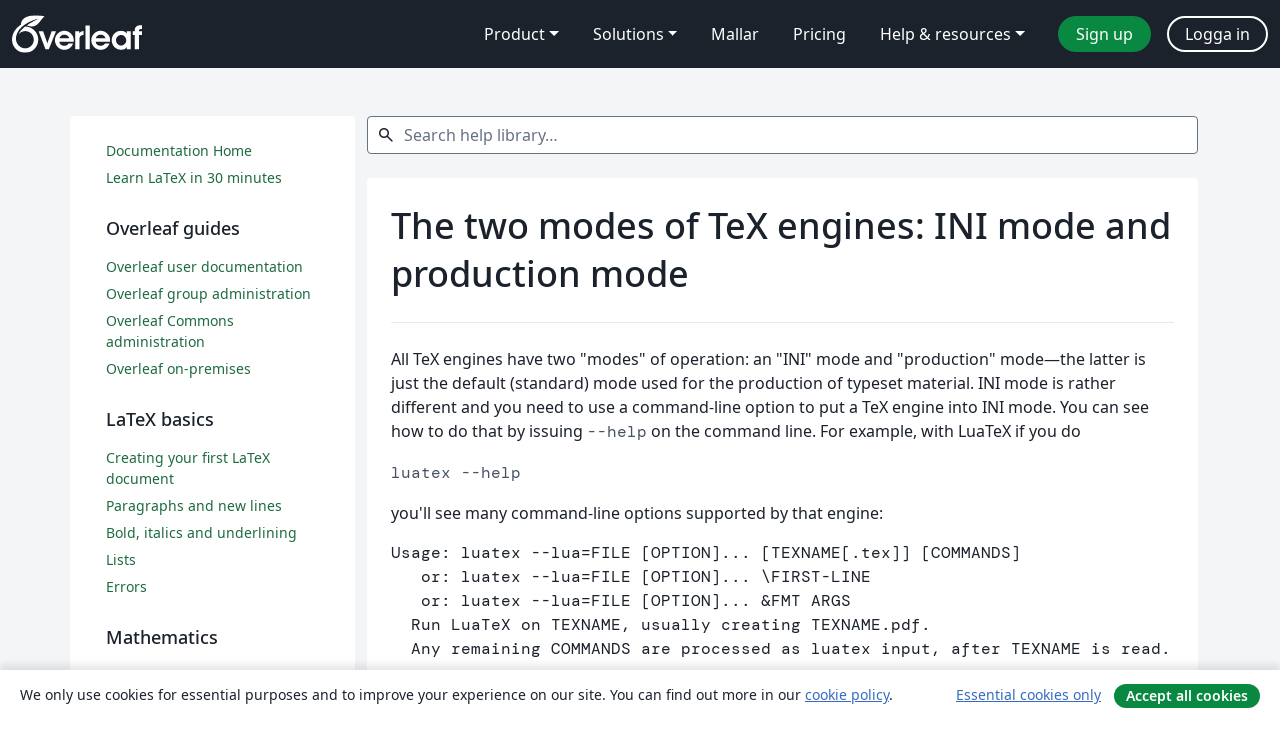

--- FILE ---
content_type: text/html; charset=utf-8
request_url: https://sv.overleaf.com/learn/latex/Articles/The_two_modes_of_TeX_engines%3A_INI_mode_and_production_mode
body_size: 17629
content:
<!DOCTYPE html><html lang="sv"><head><title translate="no">The two modes of TeX engines: INI mode and production mode - Overleaf, Online-LaTeX-editor</title><meta name="twitter:title" content="The two modes of TeX engines: INI mode and production mode"><meta name="og:title" content="The two modes of TeX engines: INI mode and production mode"><meta name="description" content="En online-LaTeX-editor som är enkel att använda. Samarbeta i realtid, utan installation, med versionshantering, hundratals LaTeX-mallar, med mera."><meta itemprop="description" content="En online-LaTeX-editor som är enkel att använda. Samarbeta i realtid, utan installation, med versionshantering, hundratals LaTeX-mallar, med mera."><meta itemprop="image" content="https://cdn.overleaf.com/img/ol-brand/overleaf_og_logo.png"><meta name="image" content="https://cdn.overleaf.com/img/ol-brand/overleaf_og_logo.png"><meta itemprop="name" content="Overleaf, the Online LaTeX Editor"><meta name="twitter:card" content="summary"><meta name="twitter:site" content="@overleaf"><meta name="twitter:description" content="En online-LaTeX-editor som är enkel att använda. Samarbeta i realtid, utan installation, med versionshantering, hundratals LaTeX-mallar, med mera."><meta name="twitter:image" content="https://cdn.overleaf.com/img/ol-brand/overleaf_og_logo.png"><meta property="fb:app_id" content="400474170024644"><meta property="og:description" content="En online-LaTeX-editor som är enkel att använda. Samarbeta i realtid, utan installation, med versionshantering, hundratals LaTeX-mallar, med mera."><meta property="og:image" content="https://cdn.overleaf.com/img/ol-brand/overleaf_og_logo.png"><meta property="og:type" content="website"><meta name="viewport" content="width=device-width, initial-scale=1.0, user-scalable=yes"><link rel="icon" sizes="32x32" href="https://cdn.overleaf.com/favicon-32x32.png"><link rel="icon" sizes="16x16" href="https://cdn.overleaf.com/favicon-16x16.png"><link rel="icon" href="https://cdn.overleaf.com/favicon.svg" type="image/svg+xml"><link rel="apple-touch-icon" href="https://cdn.overleaf.com/apple-touch-icon.png"><link rel="mask-icon" href="https://cdn.overleaf.com/mask-favicon.svg" color="#046530"><link rel="canonical" href="https://sv.overleaf.com/learn/latex/Articles/The_two_modes_of_TeX_engines%3A_INI_mode_and_production_mode"><link rel="manifest" href="https://cdn.overleaf.com/web.sitemanifest"><link rel="stylesheet" href="https://cdn.overleaf.com/stylesheets/main-style-7f23c183fb9dcc57cef3.css" id="main-stylesheet"><link rel="alternate" href="https://www.overleaf.com/learn/latex/Articles/The_two_modes_of_TeX_engines%3A_INI_mode_and_production_mode" hreflang="en"><link rel="alternate" href="https://cs.overleaf.com/learn/latex/Articles/The_two_modes_of_TeX_engines%3A_INI_mode_and_production_mode" hreflang="cs"><link rel="alternate" href="https://es.overleaf.com/learn/latex/Articles/The_two_modes_of_TeX_engines%3A_INI_mode_and_production_mode" hreflang="es"><link rel="alternate" href="https://pt.overleaf.com/learn/latex/Articles/The_two_modes_of_TeX_engines%3A_INI_mode_and_production_mode" hreflang="pt"><link rel="alternate" href="https://fr.overleaf.com/learn/latex/Articles/The_two_modes_of_TeX_engines%3A_INI_mode_and_production_mode" hreflang="fr"><link rel="alternate" href="https://de.overleaf.com/learn/latex/Articles/The_two_modes_of_TeX_engines%3A_INI_mode_and_production_mode" hreflang="de"><link rel="alternate" href="https://sv.overleaf.com/learn/latex/Articles/The_two_modes_of_TeX_engines%3A_INI_mode_and_production_mode" hreflang="sv"><link rel="alternate" href="https://tr.overleaf.com/learn/latex/Articles/The_two_modes_of_TeX_engines%3A_INI_mode_and_production_mode" hreflang="tr"><link rel="alternate" href="https://it.overleaf.com/learn/latex/Articles/The_two_modes_of_TeX_engines%3A_INI_mode_and_production_mode" hreflang="it"><link rel="alternate" href="https://cn.overleaf.com/learn/latex/Articles/The_two_modes_of_TeX_engines%3A_INI_mode_and_production_mode" hreflang="zh-CN"><link rel="alternate" href="https://no.overleaf.com/learn/latex/Articles/The_two_modes_of_TeX_engines%3A_INI_mode_and_production_mode" hreflang="no"><link rel="alternate" href="https://ru.overleaf.com/learn/latex/Articles/The_two_modes_of_TeX_engines%3A_INI_mode_and_production_mode" hreflang="ru"><link rel="alternate" href="https://da.overleaf.com/learn/latex/Articles/The_two_modes_of_TeX_engines%3A_INI_mode_and_production_mode" hreflang="da"><link rel="alternate" href="https://ko.overleaf.com/learn/latex/Articles/The_two_modes_of_TeX_engines%3A_INI_mode_and_production_mode" hreflang="ko"><link rel="alternate" href="https://ja.overleaf.com/learn/latex/Articles/The_two_modes_of_TeX_engines%3A_INI_mode_and_production_mode" hreflang="ja"><link rel="preload" href="https://cdn.overleaf.com/js/sv-json-a5ffc7ff3417a4f5b877.js" as="script" nonce="1Pn9RVPGiBfH232XCb3VXQ=="><script type="text/javascript" nonce="1Pn9RVPGiBfH232XCb3VXQ==" id="ga-loader" data-ga-token="UA-112092690-1" data-ga-token-v4="G-RV4YBCCCWJ" data-cookie-domain=".overleaf.com" data-session-analytics-id="ab6f3ff5-f551-4263-86ab-f8d4b9880994">var gaSettings = document.querySelector('#ga-loader').dataset;
var gaid = gaSettings.gaTokenV4;
var gaToken = gaSettings.gaToken;
var cookieDomain = gaSettings.cookieDomain;
var sessionAnalyticsId = gaSettings.sessionAnalyticsId;
if(gaid) {
    var additionalGaConfig = sessionAnalyticsId ? { 'user_id': sessionAnalyticsId } : {};
    window.dataLayer = window.dataLayer || [];
    function gtag(){
        dataLayer.push(arguments);
    }
    gtag('js', new Date());
    gtag('config', gaid, { 'anonymize_ip': true, ...additionalGaConfig });
}
if (gaToken) {
    window.ga = window.ga || function () {
        (window.ga.q = window.ga.q || []).push(arguments);
    }, window.ga.l = 1 * new Date();
}
var loadGA = window.olLoadGA = function() {
    if (gaid) {
        var s = document.createElement('script');
        s.setAttribute('async', 'async');
        s.setAttribute('src', 'https://www.googletagmanager.com/gtag/js?id=' + gaid);
        document.querySelector('head').append(s);
    } 
    if (gaToken) {
        (function(i,s,o,g,r,a,m){i['GoogleAnalyticsObject']=r;i[r]=i[r]||function(){
        (i[r].q=i[r].q||[]).push(arguments)},i[r].l=1*new Date();a=s.createElement(o),
        m=s.getElementsByTagName(o)[0];a.async=1;a.src=g;m.parentNode.insertBefore(a,m)
        })(window,document,'script','//www.google-analytics.com/analytics.js','ga');
        ga('create', gaToken, cookieDomain.replace(/^\./, ""));
        ga('set', 'anonymizeIp', true);
        if (sessionAnalyticsId) {
            ga('set', 'userId', sessionAnalyticsId);
        }
        ga('send', 'pageview');
    }
};
// Check if consent given (features/cookie-banner)
var oaCookie = document.cookie.split('; ').find(function(cookie) {
    return cookie.startsWith('oa=');
});
if(oaCookie) {
    var oaCookieValue = oaCookie.split('=')[1];
    if(oaCookieValue === '1') {
        loadGA();
    }
}
</script><meta name="ol-csrfToken" content="zsAkxlZC-QB-fnAibxVCX6c23_PGmWUqMeik"><meta name="ol-baseAssetPath" content="https://cdn.overleaf.com/"><meta name="ol-mathJaxPath" content="/js/libs/mathjax-3.2.2/es5/tex-svg-full.js"><meta name="ol-dictionariesRoot" content="/js/dictionaries/0.0.3/"><meta name="ol-usersEmail" content=""><meta name="ol-ab" data-type="json" content="{}"><meta name="ol-user_id"><meta name="ol-i18n" data-type="json" content="{&quot;currentLangCode&quot;:&quot;sv&quot;}"><meta name="ol-ExposedSettings" data-type="json" content="{&quot;isOverleaf&quot;:true,&quot;appName&quot;:&quot;Overleaf&quot;,&quot;adminEmail&quot;:&quot;support@overleaf.com&quot;,&quot;dropboxAppName&quot;:&quot;Overleaf&quot;,&quot;ieeeBrandId&quot;:15,&quot;hasAffiliationsFeature&quot;:true,&quot;hasSamlFeature&quot;:true,&quot;samlInitPath&quot;:&quot;/saml/ukamf/init&quot;,&quot;hasLinkUrlFeature&quot;:true,&quot;hasLinkedProjectFileFeature&quot;:true,&quot;hasLinkedProjectOutputFileFeature&quot;:true,&quot;siteUrl&quot;:&quot;https://www.overleaf.com&quot;,&quot;emailConfirmationDisabled&quot;:false,&quot;maxEntitiesPerProject&quot;:2000,&quot;maxUploadSize&quot;:52428800,&quot;projectUploadTimeout&quot;:120000,&quot;recaptchaSiteKey&quot;:&quot;6LebiTwUAAAAAMuPyjA4pDA4jxPxPe2K9_ndL74Q&quot;,&quot;recaptchaDisabled&quot;:{&quot;invite&quot;:true,&quot;login&quot;:false,&quot;passwordReset&quot;:false,&quot;register&quot;:false,&quot;addEmail&quot;:false},&quot;textExtensions&quot;:[&quot;tex&quot;,&quot;latex&quot;,&quot;sty&quot;,&quot;cls&quot;,&quot;bst&quot;,&quot;bib&quot;,&quot;bibtex&quot;,&quot;txt&quot;,&quot;tikz&quot;,&quot;mtx&quot;,&quot;rtex&quot;,&quot;md&quot;,&quot;asy&quot;,&quot;lbx&quot;,&quot;bbx&quot;,&quot;cbx&quot;,&quot;m&quot;,&quot;lco&quot;,&quot;dtx&quot;,&quot;ins&quot;,&quot;ist&quot;,&quot;def&quot;,&quot;clo&quot;,&quot;ldf&quot;,&quot;rmd&quot;,&quot;lua&quot;,&quot;gv&quot;,&quot;mf&quot;,&quot;yml&quot;,&quot;yaml&quot;,&quot;lhs&quot;,&quot;mk&quot;,&quot;xmpdata&quot;,&quot;cfg&quot;,&quot;rnw&quot;,&quot;ltx&quot;,&quot;inc&quot;],&quot;editableFilenames&quot;:[&quot;latexmkrc&quot;,&quot;.latexmkrc&quot;,&quot;makefile&quot;,&quot;gnumakefile&quot;],&quot;validRootDocExtensions&quot;:[&quot;tex&quot;,&quot;Rtex&quot;,&quot;ltx&quot;,&quot;Rnw&quot;],&quot;fileIgnorePattern&quot;:&quot;**/{{__MACOSX,.git,.texpadtmp,.R}{,/**},.!(latexmkrc),*.{dvi,aux,log,toc,out,pdfsync,synctex,synctex(busy),fdb_latexmk,fls,nlo,ind,glo,gls,glg,bbl,blg,doc,docx,gz,swp}}&quot;,&quot;sentryAllowedOriginRegex&quot;:&quot;^(https://[a-z]+\\\\.overleaf.com|https://cdn.overleaf.com|https://compiles.overleafusercontent.com)/&quot;,&quot;sentryDsn&quot;:&quot;https://4f0989f11cb54142a5c3d98b421b930a@app.getsentry.com/34706&quot;,&quot;sentryEnvironment&quot;:&quot;production&quot;,&quot;sentryRelease&quot;:&quot;622e7e8ad2b5493d4c55abc8392fb050a629b015&quot;,&quot;hotjarId&quot;:&quot;5148484&quot;,&quot;hotjarVersion&quot;:&quot;6&quot;,&quot;enableSubscriptions&quot;:true,&quot;gaToken&quot;:&quot;UA-112092690-1&quot;,&quot;gaTokenV4&quot;:&quot;G-RV4YBCCCWJ&quot;,&quot;propensityId&quot;:&quot;propensity-001384&quot;,&quot;cookieDomain&quot;:&quot;.overleaf.com&quot;,&quot;templateLinks&quot;:[{&quot;name&quot;:&quot;Journal articles&quot;,&quot;url&quot;:&quot;/gallery/tagged/academic-journal&quot;,&quot;trackingKey&quot;:&quot;academic-journal&quot;},{&quot;name&quot;:&quot;Books&quot;,&quot;url&quot;:&quot;/gallery/tagged/book&quot;,&quot;trackingKey&quot;:&quot;book&quot;},{&quot;name&quot;:&quot;Formal letters&quot;,&quot;url&quot;:&quot;/gallery/tagged/formal-letter&quot;,&quot;trackingKey&quot;:&quot;formal-letter&quot;},{&quot;name&quot;:&quot;Assignments&quot;,&quot;url&quot;:&quot;/gallery/tagged/homework&quot;,&quot;trackingKey&quot;:&quot;homework-assignment&quot;},{&quot;name&quot;:&quot;Posters&quot;,&quot;url&quot;:&quot;/gallery/tagged/poster&quot;,&quot;trackingKey&quot;:&quot;poster&quot;},{&quot;name&quot;:&quot;Presentations&quot;,&quot;url&quot;:&quot;/gallery/tagged/presentation&quot;,&quot;trackingKey&quot;:&quot;presentation&quot;},{&quot;name&quot;:&quot;Reports&quot;,&quot;url&quot;:&quot;/gallery/tagged/report&quot;,&quot;trackingKey&quot;:&quot;lab-report&quot;},{&quot;name&quot;:&quot;CVs and résumés&quot;,&quot;url&quot;:&quot;/gallery/tagged/cv&quot;,&quot;trackingKey&quot;:&quot;cv&quot;},{&quot;name&quot;:&quot;Theses&quot;,&quot;url&quot;:&quot;/gallery/tagged/thesis&quot;,&quot;trackingKey&quot;:&quot;thesis&quot;},{&quot;name&quot;:&quot;view_all&quot;,&quot;url&quot;:&quot;/latex/templates&quot;,&quot;trackingKey&quot;:&quot;view-all&quot;}],&quot;labsEnabled&quot;:true,&quot;wikiEnabled&quot;:true,&quot;templatesEnabled&quot;:true,&quot;cioWriteKey&quot;:&quot;2530db5896ec00db632a&quot;,&quot;cioSiteId&quot;:&quot;6420c27bb72163938e7d&quot;,&quot;linkedInInsightsPartnerId&quot;:&quot;7472905&quot;}"><meta name="ol-splitTestVariants" data-type="json" content="{&quot;null-test-wiki&quot;:&quot;default&quot;}"><meta name="ol-splitTestInfo" data-type="json" content="{}"><meta name="ol-algolia" data-type="json" content="{&quot;appId&quot;:&quot;SK53GL4JLY&quot;,&quot;apiKey&quot;:&quot;9ac63d917afab223adbd2cd09ad0eb17&quot;,&quot;indexes&quot;:{&quot;wiki&quot;:&quot;learn-wiki&quot;,&quot;gallery&quot;:&quot;gallery-production&quot;}}"><meta name="ol-isManagedAccount" data-type="boolean"></head><body data-theme="default"><a class="skip-to-content" href="#main-content">Skip to content</a><nav class="navbar navbar-default navbar-main navbar-expand-lg" aria-label="Primary"><div class="container-fluid navbar-container"><div class="navbar-header"><a class="navbar-brand" href="/" aria-label="Overleaf"><div class="navbar-logo"></div></a></div><button class="navbar-toggler collapsed" id="navbar-toggle-btn" type="button" data-bs-toggle="collapse" data-bs-target="#navbar-main-collapse" aria-controls="navbar-main-collapse" aria-expanded="false" aria-label="Toggle Navigation"><span class="material-symbols" aria-hidden="true" translate="no">menu</span></button><div class="navbar-collapse collapse" id="navbar-main-collapse"><ul class="nav navbar-nav navbar-right ms-auto" role="menubar"><!-- loop over header_extras--><li class="dropdown subdued" role="none"><button class="dropdown-toggle" aria-haspopup="true" aria-expanded="false" data-bs-toggle="dropdown" role="menuitem" event-tracking="menu-expand" event-tracking-mb="true" event-tracking-trigger="click" event-segmentation="{&quot;item&quot;:&quot;product&quot;,&quot;location&quot;:&quot;top-menu&quot;}">Product</button><ul class="dropdown-menu dropdown-menu-end" role="menu"><li role="none"><a class="dropdown-item" role="menuitem" href="/about/features-overview" event-tracking="menu-click" event-tracking-mb="true" event-tracking-trigger="click" event-segmentation='{"item":"premium-features","location":"top-menu"}'>Funktioner</a></li><li role="none"><a class="dropdown-item" role="menuitem" href="/about/ai-features" event-tracking="menu-click" event-tracking-mb="true" event-tracking-trigger="click" event-segmentation='{"item":"ai-features","location":"top-menu"}'>AI</a></li></ul></li><li class="dropdown subdued" role="none"><button class="dropdown-toggle" aria-haspopup="true" aria-expanded="false" data-bs-toggle="dropdown" role="menuitem" event-tracking="menu-expand" event-tracking-mb="true" event-tracking-trigger="click" event-segmentation="{&quot;item&quot;:&quot;solutions&quot;,&quot;location&quot;:&quot;top-menu&quot;}">Solutions</button><ul class="dropdown-menu dropdown-menu-end" role="menu"><li role="none"><a class="dropdown-item" role="menuitem" href="/for/enterprises" event-tracking="menu-click" event-tracking-mb="true" event-tracking-trigger="click" event-segmentation='{"item":"enterprises","location":"top-menu"}'>For business</a></li><li role="none"><a class="dropdown-item" role="menuitem" href="/for/universities" event-tracking="menu-click" event-tracking-mb="true" event-tracking-trigger="click" event-segmentation='{"item":"universities","location":"top-menu"}'>For universities</a></li><li role="none"><a class="dropdown-item" role="menuitem" href="/for/government" event-tracking="menu-click" event-tracking-mb="true" event-tracking-trigger="click" event-segmentation='{"item":"government","location":"top-menu"}'>For government</a></li><li role="none"><a class="dropdown-item" role="menuitem" href="/for/publishers" event-tracking="menu-click" event-tracking-mb="true" event-tracking-trigger="click" event-segmentation='{"item":"publishers","location":"top-menu"}'>For publishers</a></li><li role="none"><a class="dropdown-item" role="menuitem" href="/about/customer-stories" event-tracking="menu-click" event-tracking-mb="true" event-tracking-trigger="click" event-segmentation='{"item":"customer-stories","location":"top-menu"}'>Customer stories</a></li></ul></li><li class="subdued" role="none"><a class="nav-link subdued" role="menuitem" href="/latex/templates" event-tracking="menu-click" event-tracking-mb="true" event-tracking-trigger="click" event-segmentation='{"item":"templates","location":"top-menu"}'>Mallar</a></li><li class="subdued" role="none"><a class="nav-link subdued" role="menuitem" href="/user/subscription/plans" event-tracking="menu-click" event-tracking-mb="true" event-tracking-trigger="click" event-segmentation='{"item":"pricing","location":"top-menu"}'>Pricing</a></li><li class="dropdown subdued nav-item-help" role="none"><button class="dropdown-toggle" aria-haspopup="true" aria-expanded="false" data-bs-toggle="dropdown" role="menuitem" event-tracking="menu-expand" event-tracking-mb="true" event-tracking-trigger="click" event-segmentation="{&quot;item&quot;:&quot;help-and-resources&quot;,&quot;location&quot;:&quot;top-menu&quot;}">Help & resources</button><ul class="dropdown-menu dropdown-menu-end" role="menu"><li role="none"><a class="dropdown-item" role="menuitem" href="/learn" event-tracking="menu-click" event-tracking-mb="true" event-tracking-trigger="click" event-segmentation='{"item":"learn","location":"top-menu"}'>Dokumentation</a></li><li role="none"><a class="dropdown-item" role="menuitem" href="/for/community/resources" event-tracking="menu-click" event-tracking-mb="true" event-tracking-trigger="click" event-segmentation='{"item":"help-guides","location":"top-menu"}'>Help guides</a></li><li role="none"><a class="dropdown-item" role="menuitem" href="/about/why-latex" event-tracking="menu-click" event-tracking-mb="true" event-tracking-trigger="click" event-segmentation='{"item":"why-latex","location":"top-menu"}'>Why LaTeX?</a></li><li role="none"><a class="dropdown-item" role="menuitem" href="/blog" event-tracking="menu-click" event-tracking-mb="true" event-tracking-trigger="click" event-segmentation='{"item":"blog","location":"top-menu"}'>Blogg</a></li><li role="none"><a class="dropdown-item" role="menuitem" data-ol-open-contact-form-modal="contact-us" data-bs-target="#contactUsModal" href data-bs-toggle="modal" event-tracking="menu-click" event-tracking-mb="true" event-tracking-trigger="click" event-segmentation='{"item":"contact","location":"top-menu"}'><span>Kontakta oss</span></a></li></ul></li><!-- logged out--><!-- register link--><li class="primary" role="none"><a class="nav-link" role="menuitem" href="/register" event-tracking="menu-click" event-tracking-action="clicked" event-tracking-trigger="click" event-tracking-mb="true" event-segmentation='{"page":"/learn/latex/Articles/The_two_modes_of_TeX_engines%3A_INI_mode_and_production_mode","item":"register","location":"top-menu"}'>Sign up</a></li><!-- login link--><li role="none"><a class="nav-link" role="menuitem" href="/login" event-tracking="menu-click" event-tracking-action="clicked" event-tracking-trigger="click" event-tracking-mb="true" event-segmentation='{"page":"/learn/latex/Articles/The_two_modes_of_TeX_engines%3A_INI_mode_and_production_mode","item":"login","location":"top-menu"}'>Logga in</a></li><!-- projects link and account menu--></ul></div></div></nav><div class="content content-page content-alt"><div class="container wiki"><div class="row row-spaced-large"><div class="col-12 col-md-9 order-md-5 page"><search class="wiki"><form class="project-search form-horizontal" role="search" data-ol-faq-search><div class="form-group has-feedback has-feedback-left"><div class="col-12"><div class="form-control-wrapper"><label class="visually-hidden" for="search-help-library">Search help library…</label><span class="form-control-start-icon"><span class="material-symbols form-control-feedback-left" aria-hidden="true" translate="no">search</span></span><input class="form-control form-control-offset-start form-control-offset-end" id="search-help-library" type="text" placeholder="Search help library…" data-ol-search-input><span class="form-control-end-icon"><button class="form-control-search-clear-btn" type="button" hidden data-ol-clear-search aria-label="rensa sökning"><span class="material-symbols" aria-hidden="true" translate="no">clear</span></button></span></div></div></div><div class="row" role="region" aria-label="search results"><div class="col-12"><div data-ol-search-results-wrapper><span class="visually-hidden" aria-live="polite" data-ol-search-sr-help-message></span><div data-ol-search-results></div></div><div class="row-spaced-small search-result card" hidden data-ol-search-no-results><div class="card-body"><p>Inga sök resultat</p></div></div></div></div></form></search><main class="card row-spaced" id="main-content"><div class="card-body"><div class="page-header"><h1>The two modes of TeX engines: INI mode and production mode</h1></div><div data-ol-mathjax><div><div class="mw-parser-output"><p>
All TeX engines have two "modes" of operation: an "INI" mode and "production" mode—the latter is just the default (standard) mode used for the production of typeset material. INI mode is rather different and you need to use a command-line option to put a TeX engine into INI mode. You can see how to do that by issuing <code>--help</code> on the command line. For example, with LuaTeX if you do 
</p>
<p>
<code>luatex --help</code>  
</p>
<p>you'll see many command-line options supported by that engine:</p>
<div class="mw-highlight mw-highlight-lang-text mw-content-ltr" dir="ltr"><pre><span></span>Usage: luatex --lua=FILE [OPTION]... [TEXNAME[.tex]] [COMMANDS]
   or: luatex --lua=FILE [OPTION]... \FIRST-LINE
   or: luatex --lua=FILE [OPTION]... &amp;FMT ARGS
  Run LuaTeX on TEXNAME, usually creating TEXNAME.pdf.
  Any remaining COMMANDS are processed as luatex input, after TEXNAME is read.

  Alternatively, if the first non-option argument begins with a backslash,
  luatex interprets all non-option arguments as an input line.

  Alternatively, if the first non-option argument begins with a &amp;, the
  next word is taken as the FMT to read, overriding all else.  Any
  remaining arguments are processed as above.

  If no arguments or options are specified, prompt for input.

  The following regular options are understood:

   --credits                     display credits and exit
   --debug-format                enable format debugging
   --draftmode                   switch on draft mode (generates no output PDF)
   --[no-]file-line-error        disable/enable file:line:error style messages
   --[no-]file-line-error-style  aliases of --[no-]file-line-error
   --fmt=FORMAT                  load the format file FORMAT
   --halt-on-error               stop processing at the first error
   --help                        display help and exit
   --ini                         be iniluatex, for dumping formats
   --interaction=STRING          set interaction mode (STRING=batchmode/nonstopmode/scrollmode/errorstopmode)
   --jobname=STRING              set the job name to STRING
   --kpathsea-debug=NUMBER       set path searching debugging flags according to the bits of NUMBER
   --lua=FILE                    load and execute a lua initialization script
   --[no-]mktex=FMT              disable/enable mktexFMT generation (FMT=tex/tfm)
   --nosocket                    disable the lua socket library
   --output-comment=STRING       use STRING for DVI file comment instead of date (no effect for PDF)
   --output-directory=DIR        use existing DIR as the directory to write files in
   --output-format=FORMAT        use FORMAT for job output; FORMAT is 'dvi' or 'pdf'
   --progname=STRING             set the program name to STRING
   --recorder                    enable filename recorder
   --safer                       disable easily exploitable lua commands
   --[no-]shell-escape           disable/enable system commands
   --shell-restricted            restrict system commands to a list of commands given in texmf.cnf
   --synctex=NUMBER              enable synctex (see man synctex)
   --utc                         init time to UTC
   --version                     display version and exit

Alternate behaviour models can be obtained by special switches

  --luaonly                      run a lua file, then exit
  --luaconly                     byte-compile a lua file, then exit
  --luahashchars                 the bits used by current Lua interpreter for strings hashing

See the reference manual for more information about the startup process.

Email bug reports to dev-luatex@ntg.nl.
</pre></div>
<p>Amongst those many options are two of relevance here:</p>
<div class="mw-highlight mw-highlight-lang-text mw-content-ltr" dir="ltr"><pre><span></span>--ini              be iniluatex, for dumping formats
--fmt=FORMAT       load the format file FORMAT
</pre></div>
<p>Here, LuaTeX refers to its INI mode by the name of <code>iniluatex</code>. So what does this <code>iniluatex</code> (INI mode) actually mean? A slight clue is the second command-line option shown above:</p>
<div class="mw-highlight mw-highlight-lang-text mw-content-ltr" dir="ltr"><pre><span></span>--fmt=FORMAT       load the format file FORMAT
</pre></div>
<h3><span id="INI_mode.3F_Format_files.3F_I.27m_confused..."></span><span class="mw-headline" id="INI_mode?_Format_files?_I'm_confused...">INI mode? Format files? I'm confused...</span></h3>
<p>Macro packages, such as LaTeX, are large collections of complex macros: loading and processing the raw text of all the constituent files does have a certain time and computation overhead; for example:
</p>
<ul>
<li>reading and scanning tens of thousands of individual characters of text;
</li><li>parsing, processing and storing hundreds of macros/commands; 
</li><li>initializing internal tables of fonts and hyphenation data. </li>
</ul>
<p>All of this has to take place, and the results stored in memory, before the TeX engine is  actually ready to process a user's TeX document which makes use of the macros provided by, for example, the Plain TeX or LaTeX macro collections. You can think of this as a TeX engine's bootstrapping process: essential preparations before it is ready to process your document.</p>
<p>Perhaps reflecting the technology of its day, TeX engines offer a shortcut to processing text files full of macro collections: loading pre-processed binary (<em>format</em>) files.</p>
<p>When placed into INI mode a TeX engine's task is not to perform typesetting but instead to:</p>
<ol>
<li>load and initialize all of its primitive commands plus set up the very minimum of catcodes (and other codes) so that the TeX engine can start further processing. 
</li><li>once (1) is done it will then load and process a user-provided macro collection, referred to as a "format" (e.g., Plain TeX or the LaTeX macro collection).
</li><li>after it has successfully completed (1) and (2) TeX will perform a "binary brain dump" of everything that has been loaded and processed into its memory and write it out into a binary <em>format </em>file (e.g., <code>lualatex.fmt</code>). </li>
</ol>
<p>A format file is a binary file which stores a representation of TeX's "state of mind" after having initialized numerous internal data tables (including the primitives) and processed all the macro commands present in the user-supplied macro collection. TeX engines do this because it is faster to load a "pre-compiled" binary file rather than re-process the raw macros each time you want to run a TeX engine using, for example, Knuth's Plain TeX or the LaTeX macro package—or indeed any macro package designed as a "format".</p>
<p>When you process a document that is to be typeset by LaTeX, for example, the TeX engine does not re-read (re-process) all LaTeX's core macros but instead it reads-in a binary file called, for example, <code>lualatex.fmt</code>. The inner details of format files are specific to each TeX engine and each version of the macro package used to generate a <code>.fmt</code> file. For example, if you upgrade your LaTeX distribution (i.e., the core of LaTeX itself, not add-on packages) then you might need to generate a new <code>.fmt</code> file too.</p>
<h3><span class="mw-headline" id="Example">Example</span></h3>
<p>Within the LaTeX source code distribution you will find files with an <code>.ini</code> extension, for example lualatex.ini, which are used to generate <code>.fmt</code> files—those <code>.ini</code> files typically contain engine-specific initialization code and then proceed to input the core LaTeX macro files. For example, if you run LuaTeX with the following command line:</p>
<p><code>luatex --ini lualatex.ini</code></p>
<p>LuaTeX will write out a file called <code>lualatex.fmt</code></p>
<p>At the time of writing, <code>lualatex.ini</code> contains the following code:</p>
<div class="mw-highlight mw-highlight-lang-text mw-content-ltr" dir="ltr"><pre><span></span>% tex-ini-files 2016-04-15: lualatex.ini
% Originally written 2008 by Karl Berry. Public domain.

\input luatexconfig.tex

\begingroup
  \catcode`\{=1 %
  \catcode`\}=2 %
  % Set up job name quoting before latex.ltx
  % Web2c pdfTeX/XeTeX quote job names containing spaces, but LuaTeX does
  % not do this at the engine level. The behaviour can be changed using
  % a callback. Originally this code was loaded via lualatexquotejobname.tex
  % but that required a hack around latex.ltx: the behaviour has been altered
  % to allow the callback route to be used directly.
  \global\everyjob{\directlua{require("lualatexquotejobname.lua")}}
\endgroup

\input latex.ltx
</pre></div>
<p><code>lualatex.ini</code> starts by inputting a file called <code>luatexconfig.tex</code> which does some LuaTeX-specific initialization—as you might expect from an <code>.ini</code> (initialization) file! On the last line it inputs <code>latex.ltx</code> which causes LuaTeX to read and process the core LaTeX macros.</p>
<p>After LuaTeX finishes processing <code>lualatex.ini</code> it will write out the binary <em>format file</em> called <code>lualatex.fmt</code>. Once the LaTeX code has been compiled into a binary format, LuaTeX (or any other TeX engine) can very quickly read the <code>.fmt</code> file to bootstrap and initialize its internal tables of LaTeX's macro definitions, fonts and so forth—it does not have to undergo the lengthy process of reading and processing the many thousands of characters contained in the LaTeX macro package.</p>
<p>You can now instruct LuaTeX to typeset your LaTeX document <code>yourfile.tex</code> (using the <code>lualatex</code> format file) by issuing the command: </p>
<div class="mw-highlight mw-highlight-lang-text mw-content-ltr" dir="ltr"><pre><span></span>luatex --fmt=lualatex yourfile.tex
</pre></div>
<p><code>.fmt</code> files are usually specific to a particular engine: e.g., LuaTeX's <code>.fmt</code> files are generally not portable for use with a different TeX engine: e.g., pdfTeX or XeTeX. Furthermore, if the LuaTeX executable is updated with new features it is quite possible that a <code>.fmt</code> file prepared with an older version of LuaTeX would not work with the new engine: you'd need to re-build (re-compile) the <code>.fmt</code> file.</p>
<p>If you try to use an incompatible <code>.fmt</code> file then a TeX engine will fail to load it and respond with the error:</p>
<div class="mw-highlight mw-highlight-lang-text mw-content-ltr" dir="ltr"><pre><span></span>Fatal format file error; I'm stymied
</pre></div>
<p>Similarly, if the core LaTeX macros are updated you might also need to rebuild the <code>lualatex.fmt</code> file too.</p>
<p>
<code>.fmt</code> files can be prepared from any suitable macro package—not just LaTeX; for example, Knuth's original, and much simpler, "Plain" TeX macros can also be processed to generate a <code>.fmt</code> file. You could, if you had the time, write your own macro collection and produce a format file for that package—note that somewhere in your macro package you'd need to invoke the primitive command <code>\dump</code> which tells the TeX engine to do its "binary brain dump" and write out the <code>.fmt</code> file.</p>
<p>However, the vast majority of users never need to worry about the "INI" mode of TeX engines, or the process of generating <code>.fmt</code> files: Overleaf and the TeX Live distribution shield you from those details—unless you need to go looking for them.</p>




</div></div></div></div></main></div><nav class="col-12 col-md-3 order-md-1 contents card" aria-label="Documentation and articles"><div class="card-body"><div class="mw-parser-output"><ul><li><a href="/learn" title="Main Page">Documentation Home</a></li>
<li><a href="/learn/latex/Learn_LaTeX_in_30_minutes" title="Learn LaTeX in 30 minutes">Learn LaTeX in 30 minutes</a></li></ul>
<h2><span class="mw-headline">Overleaf guides</span></h2>
<ul><li><a rel="nofollow" class="external text" href="https://docs.overleaf.com/">Overleaf user documentation</a></li>
<li><a rel="nofollow" class="external text" href="https://docs.overleaf.com/groups">Overleaf group administration</a></li>
<li><a rel="nofollow" class="external text" href="https://docs.overleaf.com/commons">Overleaf Commons administration</a></li>
<li><a rel="nofollow" class="external text" href="https://docs.overleaf.com/on-premises">Overleaf on-premises</a></li></ul>
<h2><span class="mw-headline">LaTeX basics</span></h2>
<ul><li><a href="/learn/latex/Creating_a_document_in_LaTeX" class="mw-redirect" title="Creating a document in LaTeX">Creating your first LaTeX document</a></li>
<li><a href="/learn/latex/Paragraphs_and_new_lines" title="Paragraphs and new lines">Paragraphs and new lines</a></li>
<li><a href="/learn/latex/Bold%2C_italics_and_underlining" title="Bold, italics and underlining">Bold, italics and underlining</a></li>
<li><a href="/learn/latex/Lists" title="Lists">Lists</a></li>
<li><a href="/learn/latex/Errors" title="Errors">Errors</a></li></ul>
<h2><span class="mw-headline">Mathematics</span></h2>
<ul><li><a href="/learn/latex/Mathematical_expressions" title="Mathematical expressions">Mathematical expressions</a></li>
<li><a href="/learn/latex/Subscripts_and_superscripts" title="Subscripts and superscripts">Subscripts and superscripts</a></li>
<li><a href="/learn/latex/Brackets_and_Parentheses" title="Brackets and Parentheses">Brackets and Parentheses</a></li>
<li><a href="/learn/latex/Matrices" title="Matrices">Matrices</a></li>
<li><a href="/learn/latex/Fractions_and_Binomials" title="Fractions and Binomials">Fractions and Binomials</a></li>
<li><a href="/learn/latex/Aligning_equations_with_amsmath" title="Aligning equations with amsmath">Aligning equations</a></li>
<li><a href="/learn/latex/Operators" title="Operators">Operators</a></li>
<li><a href="/learn/latex/Spacing_in_math_mode" title="Spacing in math mode">Spacing in math mode</a></li>
<li><a href="/learn/latex/Integrals%2C_sums_and_limits" title="Integrals, sums and limits">Integrals, sums and limits</a></li>
<li><a href="/learn/latex/Display_style_in_math_mode" title="Display style in math mode">Display style in math mode</a></li>
<li><a href="/learn/latex/List_of_Greek_letters_and_math_symbols" title="List of Greek letters and math symbols">List of Greek letters and math symbols</a></li>
<li><a href="/learn/latex/Mathematical_fonts" title="Mathematical fonts">Mathematical fonts</a></li>
<li><a rel="nofollow" class="external text" href="https://www.overleaf.com/learn/how-to/Using_the_Symbol_Palette_in_Overleaf">Using the Symbol Palette in Overleaf</a></li></ul>
<h2><span class="mw-headline">Figures and tables</span></h2>
<ul><li><a href="/learn/latex/Tables" title="Tables">Tables</a></li>
<li><a href="/learn/latex/Positioning_images_and_tables" title="Positioning images and tables">Positioning Images and Tables</a></li>
<li><a href="/learn/latex/Lists_of_tables_and_figures" title="Lists of tables and figures">Lists of Tables and Figures</a></li>
<li><a href="/learn/latex/Picture_environment" title="Picture environment">Drawing Diagrams Directly in LaTeX</a></li>
<li><a href="/learn/latex/TikZ_package" title="TikZ package">TikZ package</a></li></ul>
<h2><span class="mw-headline">Document structure</span></h2>
<ul><li><a href="/learn/latex/Sections_and_chapters" title="Sections and chapters">Sections and chapters</a></li>
<li><a href="/learn/latex/Table_of_contents" title="Table of contents">Table of contents</a></li>
<li><a href="/learn/latex/Cross_referencing_sections%2C_equations_and_floats" title="Cross referencing sections, equations and floats">Cross referencing sections, equations and floats</a></li>
<li><a href="/learn/latex/Indices" title="Indices">Indices</a></li>
<li><a href="/learn/latex/Glossaries" title="Glossaries">Glossaries</a></li>
<li><a href="/learn/latex/Nomenclatures" title="Nomenclatures">Nomenclatures</a></li>
<li><a href="/learn/latex/Management_in_a_large_project" title="Management in a large project">Management in a large project</a></li>
<li><a href="/learn/latex/Multi-file_LaTeX_projects" title="Multi-file LaTeX projects">Multi-file LaTeX projects</a></li>
<li><a href="/learn/latex/Hyperlinks" title="Hyperlinks">Hyperlinks</a></li></ul>
<h2><span class="mw-headline">Formatting</span></h2>
<ul><li><a href="/learn/latex/Lengths_in_LaTeX" title="Lengths in LaTeX">Lengths in <span class="texhtml" style="font-family:'CMU Serif', cmr10, LMRoman10-Regular, 'Times New Roman', 'Nimbus Roman No9 L', Times, serif">L<span style="text-transform:uppercase;font-size:70%;margin-left:-0.36em;vertical-align:0.3em;line-height:0;margin-right:-0.15em">a</span>T<span style="text-transform:uppercase;margin-left:-0.1667em;vertical-align:-0.5ex;line-height:0;margin-right:-0.125em">e</span>X</span></a></li>
<li><a href="/learn/latex/Headers_and_footers" title="Headers and footers">Headers and footers</a></li>
<li><a href="/learn/latex/Page_numbering" title="Page numbering">Page numbering</a></li>
<li><a href="/learn/latex/Paragraph_formatting" class="mw-redirect" title="Paragraph formatting">Paragraph formatting</a></li>
<li><a href="/learn/latex/Line_breaks_and_blank_spaces" title="Line breaks and blank spaces">Line breaks and blank spaces</a></li>
<li><a href="/learn/latex/Text_alignment" title="Text alignment">Text alignment</a></li>
<li><a href="/learn/latex/Page_size_and_margins" title="Page size and margins">Page size and margins</a></li>
<li><a href="/learn/latex/Single_sided_and_double_sided_documents" title="Single sided and double sided documents">Single sided and double sided documents</a></li>
<li><a href="/learn/latex/Multiple_columns" title="Multiple columns">Multiple columns</a></li>
<li><a href="/learn/latex/Counters" title="Counters">Counters</a></li>
<li><a href="/learn/latex/Code_listing" title="Code listing">Code listing</a></li>
<li><a href="/learn/latex/Code_Highlighting_with_minted" title="Code Highlighting with minted">Code Highlighting with minted</a></li>
<li><a href="/learn/latex/Using_colours_in_LaTeX" class="mw-redirect" title="Using colours in LaTeX">Using colours in LaTeX</a></li>
<li><a href="/learn/latex/Footnotes" title="Footnotes">Footnotes</a></li>
<li><a href="/learn/latex/Margin_notes" title="Margin notes">Margin notes</a></li></ul>
<h2><span class="mw-headline">References and citations</span></h2>
<ul><li><a href="/learn/latex/Bibliography_management_with_bibtex" title="Bibliography management with bibtex">Bibliography management with bibtex</a></li>
<li><a href="/learn/latex/Bibliography_management_with_natbib" title="Bibliography management with natbib">Bibliography management with natbib</a></li>
<li><a href="/learn/latex/Bibliography_management_with_biblatex" title="Bibliography management with biblatex">Bibliography management with biblatex</a></li>
<li><a href="/learn/latex/Bibtex_bibliography_styles" title="Bibtex bibliography styles">Bibtex bibliography styles</a></li>
<li><a href="/learn/latex/Natbib_bibliography_styles" title="Natbib bibliography styles">Natbib bibliography styles</a></li>
<li><a href="/learn/latex/Natbib_citation_styles" title="Natbib citation styles">Natbib citation styles</a></li>
<li><a href="/learn/latex/Biblatex_bibliography_styles" title="Biblatex bibliography styles">Biblatex bibliography styles</a></li>
<li><a href="/learn/latex/Biblatex_citation_styles" title="Biblatex citation styles">Biblatex citation styles</a></li></ul>
<h2><span class="mw-headline">Fonts</span></h2>
<ul><li><a href="/learn/latex/Font_sizes%2C_families%2C_and_styles" title="Font sizes, families, and styles">Font sizes, families, and styles</a></li>
<li><a href="/learn/latex/Font_typefaces" title="Font typefaces">Font typefaces</a></li>
<li><a href="/learn/latex/XeLaTeX" title="XeLaTeX">Supporting modern fonts with <span class="texhtml" style="font-family:'CMU Serif', cmr10, LMRoman10-Regular, 'Times New Roman', 'Nimbus Roman No9 L', Times, serif">X<span style="text-transform:uppercase;margin-left:-0.1667em;vertical-align:-0.5ex;line-height:0;margin-right:-0.075em">Ǝ</span>L<span style="text-transform:uppercase;font-size:70%;margin-left:-0.36em;vertical-align:0.3em;line-height:0;margin-right:-0.15em">a</span>T<span style="text-transform:uppercase;margin-left:-0.1667em;vertical-align:-0.5ex;line-height:0;margin-right:-0.125em">e</span>X</span></a></li></ul>
<h2><span class="mw-headline">Presentations</span></h2>
<ul><li><a href="/learn/latex/Beamer" title="Beamer">Beamer</a></li>
<li><a href="/learn/latex/Powerdot" title="Powerdot">Powerdot</a></li>
<li><a href="/learn/latex/Posters" title="Posters">Posters</a></li></ul>
<h2><span class="mw-headline">Commands</span></h2>
<ul><li><a href="/learn/latex/Commands" title="Commands">Commands</a></li>
<li><a href="/learn/latex/Environments" title="Environments">Environments</a></li></ul>
<h2><span class="mw-headline">Languages</span></h2>
<ul><li><a href="/learn/latex/Multilingual_typesetting_on_Overleaf_using_polyglossia_and_fontspec" title="Multilingual typesetting on Overleaf using polyglossia and fontspec">Multilingual typesetting on Overleaf using polyglossia and fontspec</a></li>
<li><a href="/learn/latex/Multilingual_typesetting_on_Overleaf_using_babel_and_fontspec" title="Multilingual typesetting on Overleaf using babel and fontspec">Multilingual typesetting on Overleaf using babel and fontspec</a></li>
<li><a href="/learn/latex/International_language_support" title="International language support">International language support</a></li>
<li><a href="/learn/latex/Typesetting_quotations" title="Typesetting quotations">Quotations and quotation marks</a></li>
<li><a href="/learn/latex/Arabic" title="Arabic">Arabic</a></li>
<li><a href="/learn/latex/Chinese" title="Chinese">Chinese</a></li>
<li><a href="/learn/latex/French" title="French">French</a></li>
<li><a href="/learn/latex/German" title="German">German</a></li>
<li><a href="/learn/latex/Greek" title="Greek">Greek</a></li>
<li><a href="/learn/latex/Italian" title="Italian">Italian</a></li>
<li><a href="/learn/latex/Japanese" title="Japanese">Japanese</a></li>
<li><a href="/learn/latex/Korean" title="Korean">Korean</a></li>
<li><a href="/learn/latex/Portuguese" title="Portuguese">Portuguese</a></li>
<li><a href="/learn/latex/Russian" title="Russian">Russian</a></li>
<li><a href="/learn/latex/Spanish" title="Spanish">Spanish</a></li></ul>
<h2><span class="mw-headline">Field specific</span></h2>
<ul><li><a href="/learn/latex/Theorems_and_proofs" title="Theorems and proofs">Theorems and proofs</a></li>
<li><a href="/learn/latex/Chemistry_formulae" title="Chemistry formulae">Chemistry formulae</a></li>
<li><a href="/learn/latex/Feynman_diagrams" title="Feynman diagrams">Feynman diagrams</a></li>
<li><a href="/learn/latex/Molecular_orbital_diagrams" title="Molecular orbital diagrams">Molecular orbital diagrams</a></li>
<li><a href="/learn/latex/Chess_notation" title="Chess notation">Chess notation</a></li>
<li><a href="/learn/latex/Knitting_patterns" title="Knitting patterns">Knitting patterns</a></li>
<li><a href="/learn/latex/CircuiTikz_package" title="CircuiTikz package">CircuiTikz package</a></li>
<li><a href="/learn/latex/Pgfplots_package" title="Pgfplots package">Pgfplots package</a></li>
<li><a href="/learn/latex/Typesetting_exams_in_LaTeX" title="Typesetting exams in LaTeX">Typesetting exams in LaTeX</a></li>
<li><a href="/learn/latex/Attribute_Value_Matrices" title="Attribute Value Matrices">Attribute Value Matrices</a></li></ul>
<h2><span class="mw-headline">Class files</span></h2>
<ul><li><a href="/learn/latex/Understanding_packages_and_class_files" title="Understanding packages and class files">Understanding packages and class files</a></li>
<li><a href="/learn/latex/List_of_packages_and_class_files" class="mw-redirect" title="List of packages and class files">List of packages and class files</a></li>
<li><a href="/learn/latex/Writing_your_own_package" title="Writing your own package">Writing your own package</a></li>
<li><a href="/learn/latex/Writing_your_own_class" title="Writing your own class">Writing your own class</a></li></ul>
<h2><span></span><span class="mw-headline">Advanced TeX/LaTeX</span></h2>
<ul><li><a href="/learn/latex/Articles" title="Articles">In-depth technical articles on TeX/LaTeX</a></li></ul>




</div></div></nav></div></div></div><footer class="fat-footer hidden-print"><div class="fat-footer-container"><div class="fat-footer-sections"><div class="footer-section" id="footer-brand"><a class="footer-brand" href="/" aria-label="Overleaf"></a></div><div class="footer-section"><h2 class="footer-section-heading">Om</h2><ul class="list-unstyled"><li><a href="/about">About us</a></li><li><a href="https://digitalscience.pinpointhq.com/">Careers</a></li><li><a href="/blog">Blogg</a></li></ul></div><div class="footer-section"><h2 class="footer-section-heading">Solutions</h2><ul class="list-unstyled"><li><a href="/for/enterprises">For business</a></li><li><a href="/for/universities">For universities</a></li><li><a href="/for/government">For government</a></li><li><a href="/for/publishers">For publishers</a></li><li><a href="/about/customer-stories">Customer stories</a></li></ul></div><div class="footer-section"><h2 class="footer-section-heading">Learn</h2><ul class="list-unstyled"><li><a href="/learn/latex/Learn_LaTeX_in_30_minutes">Learn LaTeX in 30 minutes</a></li><li><a href="/latex/templates">Mallar</a></li><li><a href="/events/webinars">Webinars</a></li><li><a href="/learn/latex/Tutorials">Tutorials</a></li><li><a href="/learn/latex/Inserting_Images">How to insert images</a></li><li><a href="/learn/latex/Tables">How to create tables</a></li></ul></div><div class="footer-section"><h2 class="footer-section-heading">Pricing</h2><ul class="list-unstyled"><li><a href="/user/subscription/plans?itm_referrer=footer-for-indv">For individuals</a></li><li><a href="/user/subscription/plans?plan=group&amp;itm_referrer=footer-for-groups">For groups and organizations</a></li><li><a href="/user/subscription/plans?itm_referrer=footer-for-students#student-annual">For students</a></li></ul></div><div class="footer-section"><h2 class="footer-section-heading">Get involved</h2><ul class="list-unstyled"><li><a href="https://forms.gle/67PSpN1bLnjGCmPQ9">Let us know what you think</a></li></ul></div><div class="footer-section"><h2 class="footer-section-heading">Hjälp</h2><ul class="list-unstyled"><li><a href="/learn">Dokumentation </a></li><li><a href="/contact">Contact us </a></li><li><a href="https://status.overleaf.com/">Website status</a></li></ul></div></div><div class="fat-footer-base"><div class="fat-footer-base-section fat-footer-base-meta"><div class="fat-footer-base-item"><div class="fat-footer-base-copyright">© 2026 Overleaf</div><a href="/legal">Privacy and Terms</a><a href="https://www.digital-science.com/security-certifications/">Compliance</a></div><ul class="fat-footer-base-item list-unstyled fat-footer-base-language"><li class="dropdown dropup subdued language-picker" dropdown><button class="btn btn-link btn-inline-link" id="language-picker-toggle" dropdown-toggle data-ol-lang-selector-tooltip data-bs-toggle="dropdown" aria-haspopup="true" aria-expanded="false" aria-label="Select Språk" tooltip="Språk" title="Språk"><span class="material-symbols" aria-hidden="true" translate="no">translate</span>&nbsp;<span class="language-picker-text">Svenska</span></button><ul class="dropdown-menu dropdown-menu-sm-width" role="menu" aria-labelledby="language-picker-toggle"><li class="dropdown-header">Språk</li><li class="lng-option"><a class="menu-indent dropdown-item" href="https://www.overleaf.com/learn/latex/Articles/The_two_modes_of_TeX_engines%3A_INI_mode_and_production_mode" role="menuitem" aria-selected="false">English</a></li><li class="lng-option"><a class="menu-indent dropdown-item" href="https://cs.overleaf.com/learn/latex/Articles/The_two_modes_of_TeX_engines%3A_INI_mode_and_production_mode" role="menuitem" aria-selected="false">Čeština</a></li><li class="lng-option"><a class="menu-indent dropdown-item" href="https://es.overleaf.com/learn/latex/Articles/The_two_modes_of_TeX_engines%3A_INI_mode_and_production_mode" role="menuitem" aria-selected="false">Español</a></li><li class="lng-option"><a class="menu-indent dropdown-item" href="https://pt.overleaf.com/learn/latex/Articles/The_two_modes_of_TeX_engines%3A_INI_mode_and_production_mode" role="menuitem" aria-selected="false">Português</a></li><li class="lng-option"><a class="menu-indent dropdown-item" href="https://fr.overleaf.com/learn/latex/Articles/The_two_modes_of_TeX_engines%3A_INI_mode_and_production_mode" role="menuitem" aria-selected="false">Français</a></li><li class="lng-option"><a class="menu-indent dropdown-item" href="https://de.overleaf.com/learn/latex/Articles/The_two_modes_of_TeX_engines%3A_INI_mode_and_production_mode" role="menuitem" aria-selected="false">Deutsch</a></li><li class="lng-option"><a class="menu-indent dropdown-item active" href="https://sv.overleaf.com/learn/latex/Articles/The_two_modes_of_TeX_engines%3A_INI_mode_and_production_mode" role="menuitem" aria-selected="true">Svenska<span class="material-symbols dropdown-item-trailing-icon" aria-hidden="true" translate="no">check</span></a></li><li class="lng-option"><a class="menu-indent dropdown-item" href="https://tr.overleaf.com/learn/latex/Articles/The_two_modes_of_TeX_engines%3A_INI_mode_and_production_mode" role="menuitem" aria-selected="false">Türkçe</a></li><li class="lng-option"><a class="menu-indent dropdown-item" href="https://it.overleaf.com/learn/latex/Articles/The_two_modes_of_TeX_engines%3A_INI_mode_and_production_mode" role="menuitem" aria-selected="false">Italiano</a></li><li class="lng-option"><a class="menu-indent dropdown-item" href="https://cn.overleaf.com/learn/latex/Articles/The_two_modes_of_TeX_engines%3A_INI_mode_and_production_mode" role="menuitem" aria-selected="false">简体中文</a></li><li class="lng-option"><a class="menu-indent dropdown-item" href="https://no.overleaf.com/learn/latex/Articles/The_two_modes_of_TeX_engines%3A_INI_mode_and_production_mode" role="menuitem" aria-selected="false">Norsk</a></li><li class="lng-option"><a class="menu-indent dropdown-item" href="https://ru.overleaf.com/learn/latex/Articles/The_two_modes_of_TeX_engines%3A_INI_mode_and_production_mode" role="menuitem" aria-selected="false">Русский</a></li><li class="lng-option"><a class="menu-indent dropdown-item" href="https://da.overleaf.com/learn/latex/Articles/The_two_modes_of_TeX_engines%3A_INI_mode_and_production_mode" role="menuitem" aria-selected="false">Dansk</a></li><li class="lng-option"><a class="menu-indent dropdown-item" href="https://ko.overleaf.com/learn/latex/Articles/The_two_modes_of_TeX_engines%3A_INI_mode_and_production_mode" role="menuitem" aria-selected="false">한국어</a></li><li class="lng-option"><a class="menu-indent dropdown-item" href="https://ja.overleaf.com/learn/latex/Articles/The_two_modes_of_TeX_engines%3A_INI_mode_and_production_mode" role="menuitem" aria-selected="false">日本語</a></li></ul></li></ul></div><div class="fat-footer-base-section fat-footer-base-social"><div class="fat-footer-base-item"><a class="fat-footer-social x-logo" href="https://x.com/overleaf"><svg xmlns="http://www.w3.org/2000/svg" viewBox="0 0 1200 1227" height="25"><path d="M714.163 519.284L1160.89 0H1055.03L667.137 450.887L357.328 0H0L468.492 681.821L0 1226.37H105.866L515.491 750.218L842.672 1226.37H1200L714.137 519.284H714.163ZM569.165 687.828L521.697 619.934L144.011 79.6944H306.615L611.412 515.685L658.88 583.579L1055.08 1150.3H892.476L569.165 687.854V687.828Z"></path></svg><span class="visually-hidden">Overleaf on X</span></a><a class="fat-footer-social facebook-logo" href="https://www.facebook.com/overleaf.editor"><svg xmlns="http://www.w3.org/2000/svg" viewBox="0 0 666.66668 666.66717" height="25"><defs><clipPath id="a" clipPathUnits="userSpaceOnUse"><path d="M0 700h700V0H0Z"></path></clipPath></defs><g clip-path="url(#a)" transform="matrix(1.33333 0 0 -1.33333 -133.333 800)"><path class="background" d="M0 0c0 138.071-111.929 250-250 250S-500 138.071-500 0c0-117.245 80.715-215.622 189.606-242.638v166.242h-51.552V0h51.552v32.919c0 85.092 38.508 124.532 122.048 124.532 15.838 0 43.167-3.105 54.347-6.211V81.986c-5.901.621-16.149.932-28.882.932-40.993 0-56.832-15.528-56.832-55.9V0h81.659l-14.028-76.396h-67.631v-171.773C-95.927-233.218 0-127.818 0 0" fill="#0866ff" transform="translate(600 350)"></path><path class="text" d="m0 0 14.029 76.396H-67.63v27.019c0 40.372 15.838 55.899 56.831 55.899 12.733 0 22.981-.31 28.882-.931v69.253c-11.18 3.106-38.509 6.212-54.347 6.212-83.539 0-122.048-39.441-122.048-124.533V76.396h-51.552V0h51.552v-166.242a250.559 250.559 0 0 1 60.394-7.362c10.254 0 20.358.632 30.288 1.831V0Z" fill="#fff" transform="translate(447.918 273.604)"></path></g></svg><span class="visually-hidden">Overleaf on Facebook</span></a><a class="fat-footer-social linkedin-logo" href="https://www.linkedin.com/company/writelatex-limited"><svg xmlns="http://www.w3.org/2000/svg" viewBox="0 0 72 72" height="25"><g fill="none" fill-rule="evenodd"><path class="background" fill="#2867b2" d="M8 72h56a8 8 0 0 0 8-8V8a8 8 0 0 0-8-8H8a8 8 0 0 0-8 8v56a8 8 0 0 0 8 8"></path><path class="text" fill="#FFF" d="M62 62H51.316V43.802c0-4.99-1.896-7.777-5.845-7.777-4.296 0-6.54 2.901-6.54 7.777V62H28.632V27.333H38.93v4.67s3.096-5.729 10.453-5.729c7.353 0 12.617 4.49 12.617 13.777zM16.35 22.794c-3.508 0-6.35-2.864-6.35-6.397C10 12.864 12.842 10 16.35 10c3.507 0 6.347 2.864 6.347 6.397 0 3.533-2.84 6.397-6.348 6.397ZM11.032 62h10.736V27.333H11.033V62"></path></g></svg><span class="visually-hidden">Overleaf on LinkedIn</span></a></div></div></div></div></footer><section class="cookie-banner hidden-print hidden" aria-label="Cookie banner"><div class="cookie-banner-content">We only use cookies for essential purposes and to improve your experience on our site. You can find out more in our <a href="/legal#Cookies">cookie policy</a>.</div><div class="cookie-banner-actions"><button class="btn btn-link btn-sm" type="button" data-ol-cookie-banner-set-consent="essential">Essential cookies only</button><button class="btn btn-primary btn-sm" type="button" data-ol-cookie-banner-set-consent="all">Accept all cookies</button></div></section><div class="modal fade" id="contactUsModal" tabindex="-1" aria-labelledby="contactUsModalLabel" data-ol-contact-form-modal="contact-us"><div class="modal-dialog"><form name="contactForm" data-ol-async-form data-ol-contact-form data-ol-contact-form-with-search="true" role="form" aria-label="Kontakta oss" action="/support"><input name="inbox" type="hidden" value="support"><div class="modal-content"><div class="modal-header"><h4 class="modal-title" id="contactUsModalLabel">Kom i kontakt</h4><button class="btn-close" type="button" data-bs-dismiss="modal" aria-label="Stäng"><span aria-hidden="true"></span></button></div><div class="modal-body"><div data-ol-not-sent><div class="modal-form-messages"><div class="form-messages-bottom-margin" data-ol-form-messages-new-style="" role="alert"></div><div class="notification notification-type-error" hidden data-ol-custom-form-message="error_performing_request" role="alert" aria-live="polite"><div class="notification-icon"><span class="material-symbols" aria-hidden="true" translate="no">error</span></div><div class="notification-content text-left">Something went wrong. Please try again..</div></div></div><label class="form-label" for="contact-us-email-308">E-post</label><div class="mb-3"><input class="form-control" name="email" id="contact-us-email-308" required type="email" spellcheck="false" maxlength="255" value="" data-ol-contact-form-email-input></div><div class="form-group"><label class="form-label" for="contact-us-subject-308">Ämne</label><div class="mb-3"><input class="form-control" name="subject" id="contact-us-subject-308" required autocomplete="off" maxlength="255"><div data-ol-search-results-wrapper hidden><ul class="dropdown-menu contact-suggestions-dropdown show" data-ol-search-results aria-role="region" aria-label="Hjälpartiklar som matchar ditt ämne"><li class="dropdown-header">Har du kollat i vår <a href="/learn/kb" target="_blank">kunskapsbank</a>?</li><li><hr class="dropdown-divider"></li><div data-ol-search-results-container></div></ul></div></div></div><label class="form-label" for="contact-us-sub-subject-308">What do you need help with?</label><div class="mb-3"><select class="form-select" name="subSubject" id="contact-us-sub-subject-308" required autocomplete="off"><option selected disabled>Please select…</option><option>Using LaTeX</option><option>Using the Overleaf Editor</option><option>Using Writefull</option><option>Logging in or managing your account</option><option>Managing your subscription</option><option>Using premium features</option><option>Contacting the Sales team</option><option>Other</option></select></div><label class="form-label" for="contact-us-project-url-308">Påverkad projekt URL (Valfritt)</label><div class="mb-3"><input class="form-control" name="projectUrl" id="contact-us-project-url-308"></div><label class="form-label" for="contact-us-message-308">Let us know how we can help</label><div class="mb-3"><textarea class="form-control contact-us-modal-textarea" name="message" id="contact-us-message-308" required type="text"></textarea></div><div class="mb-3 d-none"><label class="visually-hidden" for="important-message">Important message</label><input class="form-control" name="important_message" id="important-message"></div></div><div class="mt-2" data-ol-sent hidden><h5 class="message-received">Message received</h5><p>Thanks for getting in touch. Our team will get back to you by email as soon as possible.</p><p>Email:&nbsp;<span data-ol-contact-form-thank-you-email></span></p></div></div><div class="modal-footer" data-ol-not-sent><button class="btn btn-primary" type="submit" data-ol-disabled-inflight event-tracking="form-submitted-contact-us" event-tracking-mb="true" event-tracking-trigger="click" event-segmentation="{&quot;location&quot;:&quot;contact-us-form&quot;}"><span data-ol-inflight="idle">Send message</span><span hidden data-ol-inflight="pending">Skickar&hellip;</span></button></div></div></form></div></div></body><script type="text/javascript" nonce="1Pn9RVPGiBfH232XCb3VXQ==" src="https://cdn.overleaf.com/js/runtime-979d5de8eb16bf158f3b.js"></script><script type="text/javascript" nonce="1Pn9RVPGiBfH232XCb3VXQ==" src="https://cdn.overleaf.com/js/27582-79e5ed8c65f6833386ec.js"></script><script type="text/javascript" nonce="1Pn9RVPGiBfH232XCb3VXQ==" src="https://cdn.overleaf.com/js/35214-9965ed299d73b5630a19.js"></script><script type="text/javascript" nonce="1Pn9RVPGiBfH232XCb3VXQ==" src="https://cdn.overleaf.com/js/8732-61de629a6fc4a719a5e1.js"></script><script type="text/javascript" nonce="1Pn9RVPGiBfH232XCb3VXQ==" src="https://cdn.overleaf.com/js/11229-f88489299ead995b1003.js"></script><script type="text/javascript" nonce="1Pn9RVPGiBfH232XCb3VXQ==" src="https://cdn.overleaf.com/js/bootstrap-4f14376a90dd8e8a34ae.js"></script><script type="text/javascript" nonce="1Pn9RVPGiBfH232XCb3VXQ==" src="https://cdn.overleaf.com/js/27582-79e5ed8c65f6833386ec.js"></script><script type="text/javascript" nonce="1Pn9RVPGiBfH232XCb3VXQ==" src="https://cdn.overleaf.com/js/35214-9965ed299d73b5630a19.js"></script><script type="text/javascript" nonce="1Pn9RVPGiBfH232XCb3VXQ==" src="https://cdn.overleaf.com/js/62382-f2ab3cf48ddf45e8cfc0.js"></script><script type="text/javascript" nonce="1Pn9RVPGiBfH232XCb3VXQ==" src="https://cdn.overleaf.com/js/16164-b8450ba94d9bab0bbae1.js"></script><script type="text/javascript" nonce="1Pn9RVPGiBfH232XCb3VXQ==" src="https://cdn.overleaf.com/js/45250-424aec613d067a9a3e96.js"></script><script type="text/javascript" nonce="1Pn9RVPGiBfH232XCb3VXQ==" src="https://cdn.overleaf.com/js/24686-731b5e0a16bfe66018de.js"></script><script type="text/javascript" nonce="1Pn9RVPGiBfH232XCb3VXQ==" src="https://cdn.overleaf.com/js/99612-000be62f228c87d764b4.js"></script><script type="text/javascript" nonce="1Pn9RVPGiBfH232XCb3VXQ==" src="https://cdn.overleaf.com/js/26348-e10ddc0eb984edb164b0.js"></script><script type="text/javascript" nonce="1Pn9RVPGiBfH232XCb3VXQ==" src="https://cdn.overleaf.com/js/97519-6759d15ea9ad7f4d6c85.js"></script><script type="text/javascript" nonce="1Pn9RVPGiBfH232XCb3VXQ==" src="https://cdn.overleaf.com/js/21164-d79443a8aa0f9ced18e5.js"></script><script type="text/javascript" nonce="1Pn9RVPGiBfH232XCb3VXQ==" src="https://cdn.overleaf.com/js/77474-c60464f50f9e7c4965bb.js"></script><script type="text/javascript" nonce="1Pn9RVPGiBfH232XCb3VXQ==" src="https://cdn.overleaf.com/js/92439-14c18d886f5c8eb09f1b.js"></script><script type="text/javascript" nonce="1Pn9RVPGiBfH232XCb3VXQ==" src="https://cdn.overleaf.com/js/modules/learn/pages/learn-4a33f4654fd0ddc021ba.js"></script><script type="text/javascript" nonce="1Pn9RVPGiBfH232XCb3VXQ==" src="https://cdn.overleaf.com/js/27582-79e5ed8c65f6833386ec.js"></script><script type="text/javascript" nonce="1Pn9RVPGiBfH232XCb3VXQ==" src="https://cdn.overleaf.com/js/tracking-68d16a86768b7bfb2b22.js"></script></html>

--- FILE ---
content_type: application/javascript;charset=utf-8
request_url: https://cdn.overleaf.com/js/sv-json-a5ffc7ff3417a4f5b877.js
body_size: 53690
content:
"use strict";(self.webpackChunk_overleaf_web=self.webpackChunk_overleaf_web||[]).push([[29683],{19488:e=>{e.exports=JSON.parse('{"0_free_suggestions":"0 free suggestions","1_2_width":"½ width","1_4_width":"¼ width","1_free_suggestion":"1 free suggestion","24x_more_compile_time":"24x more compile time on our fastest servers","3_4_width":"¾ width","About":"Om","Account":"Konto","Documentation":"Dokumentation","a_custom_size_has_been_used_in_the_latex_code":"A custom size has been used in the LaTeX code.","a_file_with_that_name_already_exists_and_will_be_overriden":"A file with that name already exists. That file will be overwritten.","a_more_comprehensive_list_of_keyboard_shortcuts":"A more comprehensive list of keyboard shortcuts can be found in <0>this __appName__ project template</0>","a_new_reference_was_added":"A new reference was added","a_new_reference_was_added_from_provider":"A new reference was added from __provider__","a_new_reference_was_added_to_file":"A new reference was added to <0>__filePath__</0>","a_new_reference_was_added_to_file_from_provider":"A new reference was added to <0>__filePath__</0> from __provider__","a_new_version_of_the_rolling_texlive_build_released":"A new version of the Rolling TeX Live build has been released.","about_to_archive_projects":"Du kommer att arkivera följande projekt:","about_to_delete_cert":"You are about to delete the following certificate:","about_to_delete_projects":"Du håller på att ta bort följande projekt:","about_to_delete_tag":"You are about to delete the following tag (any projects in them will not be deleted):","about_to_delete_the_following_project":"You are about to delete the following project","about_to_delete_the_following_projects":"You are about to delete the following projects","about_to_delete_user_preamble":"You’re about to delete __userName__ (__userEmail__). Doing this will mean:","about_to_enable_managed_users":"By enabling the Managed Users feature, all existing members of your group subscription will be invited to become managed. This will give you admin rights over their account. You will also have the option to invite new members to join the subscription and become managed.","about_to_leave_project":"You are about to leave this project.","about_to_leave_projects":"Du håller på att lämna följande projekt:","about_to_remove_user_preamble":"You’re about to remove __userName__ (__userEmail__). Doing this will mean:","about_to_trash_projects":"Du kommer att kasta följande projekt:","abstract":"Sammanfattning","accept_all_cookies":"Accept all cookies","accept_and_continue":"Accept and continue","accept_change":"Accept change","accept_change_error_description":"There was an error accepting a track change. Please try again in a few moments.","accept_change_error_title":"Accept Change Error","accept_invitation":"Acceptera inbjudan","accept_or_reject_individual_edits":"Accept or reject individual edits","accept_selected_changes":"Accept selected changes","accept_terms_and_conditions":"Accept terms and conditions","accepted_invite":"Accepterat inbjudan","access_all_premium_features":"Access all premium features, including more collaborators, full project history, and a longer compile time.","access_all_premium_features_including_more_collaborators_real_time_track_changes_and_a_longer_compile_time":"Access all premium features, including more collaborators, real-time track changes, and a longer compile time.","access_denied":"Access Denied","access_edit_your_projects":"Access and edit your projects","access_levels_changed":"Access levels changed","account_associated_with_x":"Your account is associated with __companyName__.","account_billed_manually":"Account billed manually","account_has_been_link_to_group_account":"Your __appName__ account on <b>__email__</b> has been linked to your <b>__institutionName__</b> account.","account_has_been_link_to_institution_account":"Ditt __appName__-konto för <b>__email__</b> har länkats till ditt institutionella konto <b>__institutionName__</b>.","account_has_past_due_invoice_change_plan_warning":"Ditt konto har för närvarande en förfallen faktura. Du kommer inte att kunna ändra din plan förrän detta är löst.","account_help":"Account and help","account_managed_by_group_administrator":"Your account is managed by your group administrator (__admin__)","account_managed_by_group_teamname":"This __appName__ account is managed by <0>__teamName__</0>.","account_not_linked_to_dropbox":"Ditt konto är inte länkat till Dropbox","account_settings":"Kontoinställningar","acct_linked_to_institution_acct_2":"You can <0>log in</0> to Overleaf through your <0>__institutionName__</0> institutional login.","actions":"Åtgärder","active":"Active","add":"Lägg till","add_a_recovery_email_address":"Add a recovery email address","add_add_on_to_your_plan":"Add __addOnName__ to your plan","add_additional_certificate":"Add another certificate","add_affiliation":"Lägg till anslutning","add_ai_assist":"Add AI Assist","add_ai_assist_annual_and_get_unlimited_access":"Add <sparkle/> AI Assist Annual and get unlimited* access to Overleaf and Writefull AI features.","add_ai_assist_monthly_and_get_unlimited_access":"Add <sparkle/> AI Assist Monthly and get unlimited* access to Overleaf and Writefull AI features.","add_ai_assist_to_your_plan":"Add <sparkle/> AI Assist to your plan and get unlimited* access to Overleaf and Writefull AI features.","add_another_address_line":"Add another address line","add_another_email":"Lägg till en annan e-post","add_another_token":"Add another token","add_comma_separated_emails_help":"Separera flera e-postadresser med kommatecken (,).","add_comment":"Lägg till kommentar","add_comment_error_message":"There was an error adding your comment. Please try again in a few moments.","add_comment_error_title":"Add Comment Error","add_company_details":"Lägg till företagsuppgifter","add_email_address":"Add email address","add_email_to_claim_features":"Lägg till en institutionell e-postadress för att erhålla dina funktioner.","add_error_assist_annual_to_your_projects":"Add Error Assist Annual <sparkle/> to your projects and get unlimited AI help to fix LaTeX errors faster.","add_error_assist_to_your_projects":"Add Error Assist <sparkle/> to your projects and get unlimited AI help to fix LaTeX errors faster.","add_files":"Add files","add_more_collaborators":"Add more collaborators","add_more_licenses_to_my_plan":"Add more licenses to my plan","add_more_manager_emails":"Add more manager emails","add_new_email":"Lägg till ny e-postadress","add_on":"Add-on","add_ons":"Add-ons","add_or_remove_project_from_tag":"Add or remove project from tag __tagName__","add_reference":"Add reference","add_role_and_department":"Lägg till befattning och avdelning","add_to_dictionary":"Add to dictionary","add_to_tag":"Add to tag","add_unlimited_ai_to_overleaf":"Add unlimited AI* to Overleaf","add_unlimited_ai_to_your_overleaf_plan":"Add unlimited AI* to your Overleaf __planName__ plan","add_unlimited_ai_to_your_plan":"Add unlimited AI* to your __planName__ plan","add_your_comment_here":"Skriv din kommentar här","add_your_first_group_member_now":"Lägg till dina första gruppmedlemmar nu","added_by_on":"Added by __name__ on __date__","adding":"Lägger till","additional_certificate":"Additional certificate","address_line_1":"Adress","address_second_line_optional":"Adress på andra raden (valfritt)","adjust_column_width":"Adjust column width","advanced_reference_search_mode":"Advanced reference search","advancing_research_with":"Advancing research with <0>Overleaf</0>, <1>Papers</1>, and more.","after_that_well_bill_you_x_total_y_subtotal_z_tax_annually_on_date_unless_you_cancel":"After that, we’ll bill you __totalAmount__ (__subtotalAmount__ + __taxAmount__ tax) annually on __date__, unless you cancel.","aggregate_changed":"Ändrade","aggregate_to":"till","agree":"Agree","agree_with_the_terms":"I agree with the Overleaf terms","ai_assist_in_overleaf_is_included_via_writefull_groups":"AI Assist in Overleaf is included as part of your group or organization’s Writefull subscription. To make changes you’ll need to speak to your subscription admin","ai_assist_in_overleaf_is_included_via_writefull_individual":"AI Assist in Overleaf is included as part of your Writefull subscription. You can cancel or manage your access to AI Assist in your Writefull subscription settings.","ai_assist_unavailable_due_to_subscription_type":"We’re sorry—it looks like AI Assist isn’t available to you just yet due to your current subscription type.","ai_can_make_mistakes":"AI can make mistakes. Review fixes before you apply them.","ai_features":"AI features","ai_feedback_please_provide_more_detail":"Please provide more detail about what was wrong (optional)","ai_feedback_tell_us_what_was_wrong_so_we_can_improve":"Tell us what was wrong so we can improve.","ai_feedback_the_answer_was_too_long":"The answer was too long","ai_feedback_the_answer_wasnt_detailed_enough":"The answer wasn’t detailed enough","ai_feedback_the_suggestion_didnt_fix_the_error":"The suggestion didn’t fix the error","ai_feedback_the_suggestion_wasnt_the_best_fix_available":"The suggestion wasn’t the best fix available","ai_feedback_there_was_no_code_fix_suggested":"There was no code fix suggested","alignment":"Alignment","all_borders":"All borders","all_events":"All events","all_features_in_group_standard_plus":"All features in Group Standard, plus:","all_logs":"All logs","all_premium_features":"Alla premiumfunktioner","all_premium_features_including":"All premium features, including:","all_project_activity":"All project activity","all_project_activity_description":"You’ll be notified about all comments and track changes in this project.","all_projects":"Alla projekt","all_projects_will_be_transferred_immediately":"All projects will be transferred to the new owner immediately.","all_these_experiments_are_available_exclusively":"All these experiments are available exclusively to members of the Labs program. If you sign up, you can choose which experiments you want to try.","allows_to_search_by_author_title_etc_possible_to_pull_results_directly_from_your_reference_manager_if_connected":"Allows to search by author, title, etc. Possible to pull results directly from your reference manager (if connected).","an_email_has_already_been_sent_to":"An email has already been sent to <0>__email__</0>. Please wait and try again later.","an_error_occured_while_restoring_project":"An error occured while restoring the project","an_error_occurred_when_verifying_the_coupon_code":"An error occurred when verifying the coupon code","and_much_more":"and much more","annual_discount":"Annual discount","anonymous":"Anonym","anyone_with_link_can_edit":"Vem som helst med denna länk kan redigera detta projekt","anyone_with_link_can_view":"Vem som helst med denna länk kan se detta projekt","app_on_x":"__appName__ on __social__","appearance":"Appearance","apply":"Apply ","apply_educational_discount_description_with_group_discount":"Get a total of 40% off for groups using __appName__ for teaching","apply_suggestion":"Apply suggestion","archive":"Arkiv","archive_projects":"Arkiverade projekt","archived":"Archived","archived_projects":"Arkiverade projekt","archiving_projects_wont_affect_collaborators":"Arkivering av projekt påverkar inte dina samarbetspartners.","are_you_affiliated_with_an_institution":"Are you affiliated with an institution?","are_you_getting_an_undefined_control_sequence_error":"Are you getting an Undefined Control Sequence error? If you are, make sure you’ve loaded the graphicx package—<0>\\\\usepackage{graphicx}</0>—in the preamble (first section of code) in your document. <1>Learn more</1>","are_you_still_at":"Är du fortfarande vid <0>__institutionName__</0>?","are_you_sure_you_want_to_cancel_add_on":"Are you sure you want to cancel the <strong>__addOnName__</strong> add-on?","as_email":"as __email__","ask_proj_owner_to_unlink_from_current_github":"Ask the owner of the project (<0>__projectOwnerEmail__</0>) to unlink the project from the current GitHub repository and create a connection to a different repository.","ask_proj_owner_to_upgrade_for_full_history":"Vänligen fråga projektägaren om uppgradering för att få åtkomst till detta projekts kompletta historik.","ask_repo_owner_to_reconnect":"Ask the GitHub repository owner (<0>__repoOwnerEmail__</0>) to reconnect the project.","ask_repo_owner_to_renew_overleaf_subscription":"Ask the GitHub repository owner (<0>__repoOwnerEmail__</0>) to renew their __appName__ subscription and reconnect the project.","at_most_x_libraries_can_be_selected":"At most __maxCount__ libraries can be selected","attach_image_or_pdf":"Attach image or PDF","audit_logs":"Audit logs","auto_close_brackets":"Stäng parenteser automatiskt","auto_compile":"Kompilera automatiskt","auto_complete":"Komplettera automatisk","autocompile":"Autocompile","autocompile_disabled":"Autokompilering inaktiverat","autocompile_disabled_reason":"På grund av hög serverbelastning har bakgrundskompilering tillfälligt inaktiverats. Vänligen kompilera genom att klicka på knappen ovan.","autocomplete":"Autokomplettering","autocomplete_references":"Autokomplettering av referenser (inuti <code>\\\\cite{}</code>)","automatically_insert_closing_brackets_and_parentheses":"Automatically insert closing brackets and parentheses","automatically_recompile_the_project_as_you_edit":"Automatically recompile the project as you edit","available_with_group_professional":"Available with Group Professional","back":"Back","back_to_configuration":"Back to configuration","back_to_editing":"Back to editing","back_to_editor":"Tillbaka till textredigeraren","back_to_subscription":"Back to subscription","back_to_your_projects":"Tillbaka till dina projekt","basic_compile_time":"Basic compile time","before_you_use_error_assistant":"Before you use Error Assist","beta_program_already_participating":"Du är ansluten till beta-programmet.","beta_program_benefits":"Vi förbättrar ständigt __appName__. Genom att gå med i vårt beta-program får du tidig tillgång till nya funktioner och kan hjälpa oss att förstå dina behov bättre.","beta_program_not_participating":"Du är inte inskriven i betaprogrammet.","billed_annually_at":"Billed annually at <0>__price__</0> <1>(includes plan and any add-ons)</1>","billed_monthly_at":"Billed monthly at <0>__price__</0> <1>(includes plan and any add-ons)</1>","billed_yearly":"billed yearly","billing":"Billing","billing_period_sentence_case":"Billing period","binary_history_error":"Förhandsgranskning är inte tillgänglig för denna filtyp","blank_project":"Tomt projekt","blocked_filename":"Detta filnamn är blockerat","blog":"Blogg","bold":"Bold","booktabs":"Booktabs","breadcrumbs":"Breadcrumbs","browser":"Browser","bullet_list":"Bullet list","buy_licenses":"Buy licenses","buy_more_licenses":"Buy more licenses","buy_now_no_exclamation_mark":"Buy now","by_subscribing_you_agree_to_our_terms_of_service":"By subscribing, you agree to our <0>terms of service</0>.","can_link_institution_email_acct_to_institution_acct":"Du kan nu länka ditt <b>__email__</b> <b>__appName__</b>-konto till ditt <b>__institutionName__</b> institutionella konto.","can_link_your_institution_acct_2":"You can now <0>link</0> your <0>__appName__</0> account to your <0>__institutionName__</0> institutional account.","can_now_relink_dropbox":"You can now <0>relink your Dropbox account</0>.","can_view_content":"Can view content","cancel":"Avbryt","cancel_add_on":"Cancel add-on","cancel_any_existing_subscriptions":"Cancel any existing subscriptions. <0>This can be managed from the Subscription page.</0>","cancel_any_existing_subscriptions_and_leave_any_group_subscriptions":"Cancel any existing subscriptions, and leave any group subscriptions other than the one managing your account. <0>This can be managed from the Subscription page.</0>","cancel_anytime":"We’re confident that you’ll love __appName__, but if not, you can cancel anytime and request your money back, hassle free, within 14 days.","cancel_my_account":"Avsluta min prenumeration","cancel_my_subscription":"Cancel my subscription","cancel_personal_subscription_first":"Du har redan en personlig prenumeration, vill du avbryta denna innan du går med i grupp licensen?","cancel_subscription":"Cancel subscription","cancel_your_subscription":"Avsluta din prenumeration","cannot_invite_non_user":"Kunde inte skicka inbjudan. Mottagaren har redan ett __appName__-konto","cannot_invite_self":"Du kan inte skicka en inbjudan till dig själv","cannot_verify_user_not_robot":"Tyvärr kunde vi inte verifiera att du inte är en robot. Vänligen kontrollera så att Google reCAPTCHA inte blockeras av en ad blocker eller brandvägg.","cant_see_what_youre_looking_for_question":"Ser du inte vad du letar efter?","caption_above":"Caption above","caption_below":"Caption below","captions":"Captions","card_details":"Card details","card_details_are_not_valid":"Card details are not valid","card_must_be_authenticated_by_3dsecure":"Your card must be authenticated with 3D Secure before continuing","card_payment":"Card payment","careers":"Careers","category_arrows":"Pilar","category_greek":"Grekiska","category_misc":"Diverse","category_operators":"Operatorer","category_relations":"Relationer","center":"Center","change":"Ändra","change_currency":"Change currency","change_email_address":"Change email address","change_how_you_see_the_editor":"Change how you see the editor using the updated <strong>Appearance</strong> settings.","change_language":"Change language","change_owner":"Ändra ägare","change_password":"Byt lösenord","change_password_in_account_settings":"Change password in Account settings","change_plan":"Byta betalningsplan","change_primary_email":"Change primary email","change_primary_email_address_instructions":"To change your primary email, please add your new primary email address first (by clicking <0>Add another email</0>) and confirm it. Then click the <0>Make primary</0> button. <1>Learn more about managing your __appName__ emails</1>.","change_project_owner":"Ändra projektägare","change_role_and_department":"Change role and department","change_the_ownership_of_your_personal_projects":"Change the ownership of your personal projects to the new account. <0>Find out how to change project owner.</0>","change_to_group_plan":"Change to a group plan","change_to_this_plan":"Ändra till denna betalningsplan","changing_the_position_of_your_figure":"Changing the position of your figure","changing_the_position_of_your_table":"Changing the position of your table","characters":"Characters","chat":"Chatt","chat_error":"Det gick inte att ladda chattmeddelanden. Vänligen försök igen.","checking_dropbox_status":"kontrollerar Dropbox status","checking_project_github_status":"Kontrollerar projektstatus på GitHub","choose_a_custom_color":"Choose a custom color","choose_from_group_members":"Choose from group members","choose_how_you_search_your_references":"Choose how you search your references","choose_which_experiments":"Choose which experiments you’d like to try.","citation":"Citation","cite_a_reference_from_your_reference_manager_to_automatically_add_it_to_your_bib_file":"Cite a reference from your reference manager to automatically add it to your .bib file.","cite_directly_or_import_references":"Cite directly or import references","cite_faster":"Cite faster","clear_cached_files":"Rensa cachade filer","clear_filters":"Clear filters","clear_search":"rensa sökning","clearing":"Tömmer","click_here_to_view_sl_in_lng":"Klicka här för att använda __appName__ på <0>__lngName__</0>","click_recompile_and_check_your_pdf_to_see_how_its_looking":"Click Recompile and check your PDF to see how it’s looking.","click_to_unpause":"Click to unpause and reactivate your Overleaf premium features.","clicking_delete_will_remove_sso_config_and_clear_saml_data":"Clicking <0>Delete</0> will remove your SSO configuration and unlink all users. You can only do this when SSO is disabled in your group settings.","clone_with_git":"Klona med Git","close":"Stäng","close_dialog":"Close dialog","clsi_maintenance":"Kompileringsservrarna är nere för underhåll och kommer snart upp igen.","clsi_unavailable":"Tyvärr var kompileringsservern för ditt projekt tillfälligt otillgänglig. Vänligen försök igen om ett litet tag.","code_check_failed":"Kodkontroll misslyckades","code_check_failed_explanation":"Din kod har fel som behöver åtgärdas innan auto-kompileringen kan köras","code_editor":"Code Editor","collaborate_online_and_offline":"Samarbeta online och offline, med ditt eget arbetsflöde","collaborator_chat":"Collaborator chat","collabs_per_proj":"__collabcount__ samarbetare per projekt","collabs_per_proj_multiple":"Multiple collaborators per project","collabs_per_proj_single":"__collabcount__ medarbetare per projekt","collapse":"Kontrahera","column_width":"Column width","column_width_is_custom_click_to_resize":"Column width is custom. Click to resize","column_width_is_x_click_to_resize":"Column width is __width__. Click to resize","comment":"Kommentar","comment_only":"Comment only","comment_only_upgrade_for_track_changes":"Comment only. Upgrade for track changes.","comment_only_upgrade_to_enable_track_changes":"Comment only. <0>Upgrade</0> to enable track changes.","common":"Vanliga","commons_plan_tooltip":"You’re on the __plan__ plan because of your affiliation with __institution__. Click to find out how to make the most of your Overleaf premium features.","compact":"Kompakt","company_name":"Företagsnamn","compare":"Compare","compare_all_plans":"Compare all plans on our <0>pricing page</0>","comparing_from_x_to_y":"Comparing from <0>__startTime__</0> to <0>__endTime__</0>","compile_error_entry_description":"Ett fel som förhindrade kompilering av detta projekt","compile_error_handling":"Compile error handling","compile_larger_projects":"Kompilera större projekt","compile_mode":"Kompileringsläge","compile_terminated_by_user":"Kompileringen avbröts med ’Stoppa kompilering’-knappen. Du kan titta i råloggarna för att se var kompileringen avbröts.","compile_timeout_modal_intro":"24x compile time on the fastest servers, plus...","compiler":"Kompilator","compiling":"Kompilerar","compliance":"Compliance","compromised_password":"Compromised password","configure_sso":"Configure SSO","confirm":"Bekräfta","confirm_accept_selected_changes":"Are you sure you want to accept the selected change?","confirm_accept_selected_changes_plural":"Are you sure you want to accept the selected __count__ changes?","confirm_affiliation":"Confirm affiliation","confirm_affiliation_to_relink_dropbox":"Vänligen bekräfta att du fortfarande är kvar på institutionen och har deras licens, eller uppgradera ditt konto för att återkoppla ditt Dropbox-konto.","confirm_delete_user_type_email_address":"To confirm you want to delete __userName__ please type the email address associated with their account","confirm_new_password":"Bekräfta nytt lösenord","confirm_primary_email_change":"Confirm primary email change","confirm_reject_selected_changes":"Are you sure you want to reject the selected change?","confirm_reject_selected_changes_plural":"Are you sure you want to reject the selected __count__ changes?","confirm_remove_sso_config_enter_email":"To confirm you want to remove your SSO configuration, enter your email address:","confirm_remove_user_type_email_address":"To confirm you want to remove __userName__ please type the email address associated with their account.","confirm_secondary_email":"Confirm secondary email","confirm_your_email":"Confirm your email address","confirming":"Confirming","conflicting_paths_found":"Motstridiga sökvägar hittade","congratulations_youve_successfully_join_group":"Congratulations! You‘ve successfully joined the group subscription.","connected_users":"Anslutna användare","connection_lost_with_unsaved_changes":"Connection lost with unsaved changes.","contact_group_admin":"Please contact your group administrator.","contact_sales":"Contact sales","contact_us":"Kontakta oss","contacting_the_sales_team":"Contacting the Sales team","continue":"Continue","continue_github_merge":"Jag har gjort en manuell sammanslagning. Fortsätt","continue_to":"Fortsätt till __appName__","continue_using_free_features":"Continue using our free features","continue_with_free_plan":"Continue with free plan","cookie_banner":"Cookie banner","cookie_banner_info":"We only use cookies for essential purposes and to improve your experience on our site. You can find out more in our <0>cookie policy</0>.","copied":"Copied","copy":"Kopiera","copy_code":"Copy code","copy_project":"Klona projekt","copy_response":"Copy response","copying":"kopierar","cost_summary":"Cost summary","country":"Land","country_flag":"__country__ country flag","coupon_code":"Kupongkod","coupon_code_is_not_valid_for_selected_plan":"Coupon code is not valid for selected plan","coupons_not_included":"Detta inkluderar ej dina nuvarande rabatter vilka kommer att tillämpas automatiskt före din nästa betalning","create":"Skapa","create_a_new_project":"Create a new project","create_account":"Create account","create_new_subscription":"Skapa en ny prenumeration","create_new_tag":"Create new tag","create_project_in_github":"Skapa ett GitHub repo","created":"Created","created_at":"Created at","creating":"Skapar","cross_reference":"Cross reference","current_file":"Nuvarande fil","current_password":"Nuvarande lösenord","currently_seeing_only_24_hrs_history":"För närvarande ser du ändringar under de senaste 24 timmarnas i detta projekt.","currently_signed_in_as_x":"Currently signed in as <0>__userEmail__</0>.","currently_subscribed_to_plan":"Du använder för närvarande en <0>__planName__</0> betalningsplan.","custom":"Custom","custom_borders":"Custom borders","customer_stories":"Customer stories","customize_your_group_subscription":"Customize your group subscription","customizing_figures":"Customizing figures","customizing_tables":"Customizing tables","cut":"Cut","dark_mode_pdf_preview":"Dark mode PDF preview","dark_themes":"Dark themes","date_and_owner":"Date and owner","date_and_time":"Date and time","dealing_with_errors":"Dealing with errors","decrease_indent":"Decrease indentation","delete":"Radera","delete_account":"Ta bort konto","delete_account_confirmation_label":"I understand this will delete all projects in my __appName__ account with email address <0>__userDefaultEmail__</0>","delete_account_warning_message_3":"Du håller på att permanent <strong>ta bort all din konto data</strong>, inklusive dina projekt och inställningar. Vänligen skriv in e-postadressen ditt konto använder samt ditt lösenord i fälten nedan för att fortsätta.","delete_acct_no_existing_pw":"Vänligen använd formuläret för återställning av lösenordet för att ange ett lösenord innan du raderar ditt konto.","delete_and_leave":"Radera / Lämna","delete_and_leave_projects":"Ta bort och lämna projekt","delete_authentication_token":"Delete Authentication token","delete_authentication_token_info":"You’re about to delete a Git authentication token. If you do, it can no longer be used to authenticate your identity when performing Git operations.","delete_certificate":"Delete certificate","delete_comment":"Delete comment","delete_comment_error_message":"There was an error deleting your comment. Please try again in a few moments.","delete_comment_error_title":"Delete Comment Error","delete_comment_message":"You cannot undo this action.","delete_comment_thread":"Delete comment thread","delete_comment_thread_message":"This will delete the whole comment thread. You cannot undo this action.","delete_figure":"Delete figure","delete_message":"Delete message","delete_message_confirmation":"Are you sure you want to delete this message? This can’t be undone.","delete_permanently":"Delete permanently","delete_projects":"Ta bort projekt","delete_row_or_column":"Delete row or column","delete_sso_config":"Delete SSO configuration","delete_table":"Delete table","delete_tag":"Delete Tag","delete_token":"Delete token","delete_user":"Delete user","delete_your_account":"Ta bort ditt konto","deleted_at":"Deleted At","deleted_by_email":"Deleted By email","deleted_by_id":"Deleted By ID","deleted_by_ip":"Deleted By IP","deleted_by_on":"Deleted by __name__ on __date__","deleted_user":"Deleted user","deleting":"Tar bort","demonstrating_git_integration":"Demonstrating Git integration","demonstrating_track_changes_feature":"Demonstrating Track Changes feature","department":"Avdelning","description":"Description","details":"Details","details_provided_by_google_explanation":"Your details were provided by your Google account. Please check you’re happy with them.","dictionary":"Ordbok","did_you_know_institution_providing_professional":"Did you know that __institutionName__ is providing <0>free __appName__ Professional features</0> to everyone at __institutionName__?","disable":"Disable","disable_ai_features":"Disable AI features","disable_equation_preview":"Disable equation preview","disable_equation_preview_confirm":"This will disable equation preview for you in all projects.","disable_equation_preview_enable":"You can enable it again from the <b>Menu</b>.","disable_equation_preview_enable_in_settings":"You can enable it again in <b>Settings</b>.","disable_single_sign_on":"Disable single sign-on","disable_sso":"Disable SSO","disable_stop_on_first_error":"Inaktivera \\"Stopp vid första fel\\"","disabled":"Disabled","disabling":"Disabling","disagree":"Disagree","disconnected":"Frånkopplad","discount":"Discount","discount_of":"Discount of __amount__","discover_the_fastest_easiest_way_to_cite_in_app":"Discover the fastest, easiest way to cite in __appName__","discover_the_fastest_way_to_search_and_cite":"Discover the fastest way to search and cite","display":"Display","display_deleted_user":"Display deleted users","display_math":"Display math","do_not_create_account":"Do not create account","do_you_need_edit_access":"Do you need edit access?","do_you_want_to_change_your_primary_email_address_to":"Do you want to change your primary email address to <b>__email__</b>?","do_you_want_to_overwrite_it":"Do you want to overwrite it?","do_you_want_to_overwrite_it_plural":"Do you want to overwrite them?","do_you_want_to_overwrite_them":"Do you want to overwrite them?","document_too_long":"Document Too Long","document_too_long_detail":"Sorry, this file is too long to be edited manually. Please try to split it into smaller files.","document_too_long_tracked_deletes":"You can also accept pending deletions to reduce the size of the file.","document_updated_externally":"Document Updated Externally","document_updated_externally_detail":"This document was just updated externally. Any recent changes you have made may have been overwritten. To see previous versions, please look in the history.","documentation":"Dokumentation","doesnt_match":"Matchar inte","doing_this_allow_log_in_through_institution":"Genom att göra detta kan du logga in på <b>__appName__</b> via din institutionsportal.","doing_this_allow_log_in_through_institution_2":"Doing this will allow you to log in to <0>__appName__</0> through your institution and will reconfirm your institutional email address.","doing_this_will_verify_affiliation_and_allow_log_in_2":"Doing this will verify your affiliation with <0>__institutionName__</0> and will allow you to log in to <0>__appName__</0> through your institution.","done":"Färdigt","dont_create_personal_projects_in_managed_account":"Don’t create personal projects in a managed account. You can set up a personal __appName__ account under another email address.","dont_forget_you_currently_have":"Don’t forget, you currently have:","dont_reload_or_close_this_tab":"Don’t reload or close this tab.","download":"Ladda ner","download_all":"Download all","download_as_pdf":"Download as PDF","download_as_source_zip":"Download as source (.zip)","download_csv":"Download CSV","download_metadata":"Download Overleaf metadata","download_pdf":"Ladda ner PDF","download_zip_file":"Ladda ner .zip fil","draft_sso_configuration":"Draft SSO configuration","drag_here":"dra här","drag_here_paste_an_image_or":"Drag here, paste an image, or ","dropbox":"Dropbox","dropbox_checking_sync_status":"Kontrollerar status för Dropbox-integration","dropbox_duplicate_project_names":"Your Dropbox account has been unlinked, because you have more than one project called <0>\\"__projectName__\\"</0>.","dropbox_duplicate_project_names_suggestion":"Please make your project names unique across all your <0>active, archived and trashed</0> projects and then re-link your Dropbox account.","dropbox_for_link_share_projs":"Det här projektet har nåtts via länkdelning och kommer inte att synkroniseras med din Dropbox om inte projektägaren bjuder in dig via e-post.","dropbox_integration_lowercase":"Dropboxintegrering","dropbox_sync":"Dropbox synkronisering","dropbox_sync_both":"Uppdaterar Overleaf och Dropbox","dropbox_sync_description":"Synkronisera dina __appName__ projekt med Dropbox. Ändringar du gör i __appName__ skickas automatiskt till din Dropbox, och vice versa.","dropbox_sync_error":"Fel vid Dropbox-synkning","dropbox_sync_in":"Uppdaterar Overleaf","dropbox_sync_now_rate_limited":"Manual syncing is limited to one per minute. Please wait for a while and try again.","dropbox_sync_now_running":"A manual sync for this project has been started in the background. Please give it a few minutes to process.","dropbox_sync_out":"Uppdaterar Dropbox","dropbox_sync_troubleshoot":"Changes not appearing in Dropbox? Please wait a few minutes. If changes still don’t appear, you can <0>sync this project now</0>.","dropbox_synced":"Overleaf och Dropbox är aktuella","dropbox_unlinked_premium_feature":"<0>Your Dropbox account has been unlinked</0> because Dropbox Sync is a premium feature that you had through an institutional license.","due_date":"Due __date__","due_today":"Due today","duplicate_file":"Duplicera fil","duplicate_projects":"This user has projects with duplicate names","each_user_will_have_access_to":"Each user will have access to","easily_manage_your_project_files_everywhere":"Hantera dina projektfiler enkelt och överallt","edit":"Redigera","edit_comment_error_message":"There was an error editing the comment. Please try again in a few moments.","edit_comment_error_title":"Edit Comment Error","edit_content_directly":"Edit content directly","edit_dictionary":"Redigera ordboken","edit_dictionary_empty":"Din personliga ordbok är tom.","edit_dictionary_remove":"Ta bort från ordboken","edit_figure":"Edit figure","edit_reference":"Edit reference","edit_sso_configuration":"Edit SSO Configuration","edit_tag":"Edit tag","edit_tag_name":"Edit tag name","edit_your_custom_dictionary":"Edit your custom dictionary","editing":"Redigering","editing_captions":"Editing captions","editing_tools":"Editing tools","editor":"Editor","editor_and_pdf":"Editor & PDF","editor_disconected_click_to_reconnect":"Editorn tappade anslutningen, klicka varsomhelst för att återansluta.","editor_font_family":"Editor font family","editor_font_size":"Editor font size","editor_limit_exceeded_in_this_project":"Too many editors in this project","editor_line_height":"Editor line height","editor_only":"Editor only","editor_only_hide_pdf":"Editor only <0>(hide PDF)</0>","editor_theme":"Tema för textredigerare","editor_theme_dark":"Dark editor theme","editor_theme_light":"Light editor theme","edits_become_suggestions":"Edits become suggestions","educational_disclaimer":"I confirm that users will be students or faculty using Overleaf primarily for study and teaching, and can provide evidence of this if requested.","educational_disclaimer_heading":"Educational discount confirmation","educational_percent_discount_applied":"__percent__% educational discount applied!","email":"E-post","email_address":"Email address","email_address_is_invalid":"Email address is invalid","email_already_registered":"Den här e-postadressen är redan registrerad","email_attribute":"Email attribute","email_does_not_belong_to_university":"Vi känner inte igen den domänen som tillhörande till ditt universitet. Vänligen kontakta oss för att lägga till tillhörigheten.","email_limit_reached":"You can have a maximum of <0>__emailAddressLimit__ email addresses</0> on this account. To add another email address, please delete an existing one.","email_link_expired":"E-post länk har utgått, vänligen begär en ny.","email_must_be_linked_to_institution":"As a member of __institutionName__, this email address can only be added via single sign-on on your <0>account settings</0> page. Please add a different recovery email address.","email_notifications_are_currently_in_beta":"Email notifications are currently in beta.","email_or_password_wrong_try_again":"E-postadressen eller lösenordet är felaktigt.","email_preferences":"Email preferences","email_remove_by_date":"If this is not done by __date__, it will be removed from the account.","emails_and_affiliations_explanation":"Lägg till ytterligare e-postadresser till ditt konto för att få tillgång till uppgraderingar som ditt universitet eller din institution har, för att göra det lättare för medarbetare att hitta dig och för att säkerställa att du kan återställa ditt konto.","emails_and_affiliations_title":"E-post och anslutningar","empty":"Empty","enable":"Enable","enable_ai_assistant_to_get_access":"Enable AI Assistant to get access","enable_ai_features":"Enable AI features","enable_managed_users":"Enable Managed Users","enable_single_sign_on":"Enable single sign-on","enable_sso":"Enable SSO","enabled":"Enabled","enables_real_time_syntax_checking_in_the_editor":"Enables real-time syntax checking in the editor","enabling":"Enabling","end_of_document":"End of document","end_time_utc":"End time (UTC)","ensure_recover_account":"This will ensure that it can be used to recover your __appName__ account in case you lose access to your primary email address.","enter_any_size_including_units_or_valid_latex_command":"Enter any size (including units) or valid LaTeX command","enter_tax_id_number":"Enter tax ID number","enter_the_code":"Enter the 6-digit code sent to __email__.","enter_the_confirmation_code":"Enter the 6-digit confirmation code sent to <0>__email__</0>.","enter_the_number_of_licenses_youd_like_to_add_to_see_the_cost_breakdown":"Enter the number of licenses you’d like to add to see the cost breakdown.","equation_generator":"Equation Generator","equation_preview":"Equation preview","error":"Fel","error_assist":"Error Assist","error_opening_document":"Error opening document","error_opening_document_detail":"Sorry, something went wrong opening this document. Please try again.","error_performing_request":"Ett fel har uppstått vid behandling av din begäran.","error_processing_file":"Sorry, something went wrong processing this file. Please try again.","errors":"Errors","essential_cookies_only":"Essential cookies only","event_type":"Event type","example_project":"Exempelprojekt","existing_plan_active_until_term_end":"Din befintliga plan och dess funktioner förblir aktiva fram till slutet av den aktuella faktureringsperioden.","expand":"Expandera","experiment_full_check_back_soon":"Sorry, this experiment is full. Spaces may become available, so check back soon.","expired":"Expired","expired_confirmation_code":"Your confirmation code has expired. Click <0>Resend confirmation code</0> to get a new one.","expires":"Expires","expires_in_days":"Expires in __days__ days","expires_on":"Expires: __date__","explore_what_s_new":"Explore what’s new","export_csv":"Exportera CSV","export_project_to_github":"Exportera Projekt till GitHub","failed_to_send_group_invite_to_email":"Failed to send Group invite to <0>__email__</0>. Please try again later.","failed_to_send_managed_user_invite_to_email":"Failed to send Managed User invite to <0>__email__</0>. Please try again later.","failed_to_send_sso_link_invite_to_email":"Failed to send SSO invite reminder to <0>__email__</0>. Please try again later.","fair_usage_policy_applies":"Fair usage policy applies.","fast":"Snabb","fast_draft":"Fast [draft]","feature_enabled_or_disabled":"Feature enabled/disabled","features_like_track_changes":"Features like real-time track changes","feedback":"Feedback","figure":"Figure","file":"File","file_action_created":"Skapade","file_action_deleted":"Tog bort","file_action_edited":"Redigerade","file_action_renamed":"Döpte om","file_action_restored":"Restored __fileName__ from: __date__","file_action_restored_project":"Restored project from __date__","file_already_exists":"En fil eller mapp med det namnet finns redan","file_already_exists_in_this_location":"Ett objekt som heter <0>__fileName__</0> finns redan på denna plats. Om du vill flytta den här filen, byt namn på eller ta bort den motstridiga filen och försök igen.","file_name":"File Name","file_name_figure_modal":"File name","file_name_in_this_project":"Filnamn i detta projekt","file_name_in_this_project_figure_modal":"File name in this project","file_or_folder_name_already_exists":"A file or folder with this name already exists","file_outline":"Filstruktur","file_size":"File size","file_tree":"File tree","files_cannot_include_invalid_characters":"Filnamnet är tomt eller innehåller otillåtna tecken","files_selected":"filer valda","filter_projects":"Filter projects","find":"Find","find_and_fix_errors_faster":"Find and fix errors faster","find_out_more":"Få reda på mer","find_out_more_about_institution_login":"Läs mer om institutionell inloggning","find_out_more_about_the_file_outline":"Läs mer om filöversikten","find_out_more_nt":"Ta reda på mer.","finding_a_fix":"Finding a fix","finish":"Finish","first_name":"Förnamn","fit_to_height":"Fit to height","fit_to_width":"Fit to width","fixed_width":"Fixed width","fixed_width_wrap_text":"Fixed width, wrap text","fold_line":"Fold line","folder_location":"Folder location","folder_name":"Folder name","following_paths_conflict":"Följande filer & mappar har samma sökvägar","font_family":"Typsnittsfamilj","font_size":"Teckenstorlek","footer_about_us":"About us","footer_contact_us":"Contact us","footnotes":"Footnotes","for_business":"For business","for_government":"For government","for_groups_and_organizations":"For groups and organizations","for_individuals":"For individuals","for_more_information_see_managed_accounts_section":"For more information, see the \\"Managed Accounts\\" section in <0>our terms of use</0>, which you agree to by clicking Accept invitation.","for_more_information_see_managed_accounts_section_new_user":"For more information, see the \\"Managed Accounts\\" section in <0>our terms of use</0>, which you agree to by clicking Create account.","for_publishers":"For publishers","for_students":"For students","for_universities":"For universities","format":"Format","found_matching_deleted_users":"Found __deletedUserCount__ matching deleted users","free":"Gratis","free_7_day_trial_billed_annually":"Free 7-day trial, then billed annually","free_7_day_trial_billed_monthly":"Free 7-day trial, then billed monthly","free_plan_label":"Du har en <b>gratisplan</b>","free_plan_tooltip":"Klicka för att ta reda på hur du kan dra nytta av Overleafs premiumfunktioner!","from_another_project":"From another project","from_enforcement_date":"From __enforcementDate__ any additional editors on this project will be made viewers.","from_external_url":"From external URL","from_filename":"From <0>__filename__</0>","from_github":"From GitHub","from_project_files":"From project files","from_provider":"From __provider__","from_url":"From URL","full_doc_history":"Full dokumenthistorik","full_width":"Full width","future_payments":"Future payments","generate_from_text":"From text","generate_from_text_or_image":"From text or image","generate_tables_and_equations":"Generate tables and equations from text and images. Try it for free in the Overleaf toolbar!","generate_token":"Generate token","generating":"Generating","generic_if_problem_continues_contact_us":"Om problemet kvarstår, vänligen kontakta oss.","generic_linked_file_compile_error":"Projektets utdatafiler är inte tillgängliga eftersom det inte gick att kompilera. Vänligen öppna projektet för att se information om kompileringsfel.","generic_something_went_wrong":"Ursäkta, något gick snett","get_access_to_enterprise_features":"Get access to enterprise features and benefits provided by your organization.","get_collaborative_benefits":"Get the collaborative benefits from __appName__, even if you prefer to work offline","get_discounted_plan":"Get discounted plan","get_error_assist":"Get Error Assist","get_exclusive_access_to_labs":"Get exclusive access to early-stage experiments when you join Overleaf Labs. All we ask in return is your honest feedback to help us develop and improve.","get_in_touch":"Kom i kontakt","get_more_compile_time":"Get more compile time","get_most_subscription_by_checking_ai_writefull":"Get the most out of your subscription by checking out <0>Overleaf’s AI features</0> and <1>Writefull’s features</1>.","get_most_subscription_by_checking_overleaf":"Get the most out of your subscription by checking out <0>Overleaf’s features</0>.","get_most_subscription_by_checking_overleaf_ai_writefull":"Get the most out of your subscription by checking out <0>Overleaf’s features</0>, <1>Overleaf’s AI features</1> and <2>Writefull’s features</2>.","get_real_time_track_changes":"Get real-time track changes","git":"Git","git_authentication_token":"Git authentication token","git_authentication_token_create_modal_info_1":"This is your Git authentication token. You should enter this when prompted for a password.","git_authentication_token_create_modal_info_2":"<0>You will only see this authentication token once so please copy it and keep it safe</0>. For full instructions on using authentication tokens, visit our <1>help page</1>.","git_bridge_modal_click_generate":"Click <strong>Generate token</strong> to generate your authentication token now. Or do this later in your Account settings.","git_bridge_modal_enter_authentication_token":"When prompted for a password, enter your new authentication token:","git_bridge_modal_git_clone_your_project":"Git clone your project by using the link below and a Git authentication token","git_bridge_modal_learn_more_about_authentication_tokens":"Learn more about Git integration authentication tokens.","git_bridge_modal_read_only":"<strong>You have read-only access to this project.</strong> This means you can pull from __appName__ but you can’t push any changes you make back to this project.","git_bridge_modal_review_access":"<0>You have review access to this project.</0> This means you can pull from __appName__ but you can’t push any changes you make back to this project.","git_bridge_modal_see_once":"You’ll only see this token once. To delete it or generate a new one, visit Account settings. For detailed instructions and troubleshooting, read our <0>help page</0>.","git_bridge_modal_use_previous_token":"If you’re prompted for a password, you can use a previously generated Git authentication token. Or you can generate a new one in Account settings. For more support, read our <0>help page</0>.","git_clone_project_command":"Git clone project command","git_clone_this_project":"Git clone this project.","git_integration":"Git integration","git_integration_info":"With Git integration, you can clone your Overleaf projects with Git. For full instructions on how to do this, <0>read our Git Integration help page</0>.","github":"GitHub","github_commit_message_placeholder":"Commit meddelande för ändringar gjorda i __appName__...","github_credentials_expired":"Din auktorisering för GitHub har löpt ut","github_empty_repository_error":"It looks like your GitHub repository is empty or not yet available. Create a new file on GitHub.com then try again.","github_file_name_error":"This repository cannot be imported, because it contains file(s) with an invalid filename:","github_file_sync_error":"We are unable to sync the following files:","github_git_folder_error":"This project contains a .git folder at the top level, indicating that it is already a git repository. The Overleaf GitHub sync service cannot sync git histories. Please remove the .git folder and try again.","github_integration":"GitHub integration","github_integration_lowercase":"GitHubintegration","github_is_no_longer_connected":"GitHub is no longer connected to this project.","github_is_premium":"GitHub synk är en premium funktion","github_large_files_error":"Merge failed: your GitHub repository contains files over the 50mb file size limit ","github_merge_failed":"Your changes in __appName__ and GitHub could not be automatically merged. Please manually merge the <0>__sharelatex_branch__</0> branch into the default branch in git. Click below to continue, after you have manually merged.","github_no_master_branch_error":"Det här arkivet kan inte importeras eftersom det saknar huvudgrenen. Vänligen kontrollera att projektet har en huvudgren.","github_private_description":"Du kan välja vem som kan se och checka in till detta kodförråd.","github_public_description":"Alla kan se detta repo. Du bestämmer vem som kan commita.","github_repository_diverged":"The default branch of the linked repository has been force-pushed. Pulling GitHub changes after a force push can cause Overleaf and GitHub to get out of sync. You might need to push changes after pulling to get back in sync.","github_symlink_error":"Ditt Github-arkiv innehåller symboliska länkfiler som för närvarande inte stöds av Overleaf. Vänligen ta bort dessa och försök igen.","github_sync":"GitHub Synk","github_sync_description":"Med GitHub synk kan du koppla dina __appName__ projekt till GitHub repon. Skapa nya commits från __appName__ och slå samman commits som har gjorts i offlineläge eller i GitHub.","github_sync_error":"Ett fel uppstod vid kommunikationen med GitHub. Vänligen försök igen om en stund.","github_sync_repository_not_found_description":"The linked repository has either been removed, or you no longer have access to it. You can set up sync with a new repository by cloning the project and using the ‘GitHub’ menu item. You can also unlink the repository from this project.","github_timeout_error":"Synkroniseringen av ditt Overleaf-projekt med GitHub har orsakat time-out. Det kan bero på att projektets totala storlek eller antalet filer/ändringar som ska synkroniseras är för stort.","github_too_many_files_error":"Det här arkivet kan inte importeras eftersom det överskrider det högsta tillåtna antalet filer.","github_validation_check":"Vänligen kontrollera att repots namn är giltigt samt att du har tillåtelse att skapa nya repon.","github_workflow_authorize":"Authorize GitHub Workflow files","github_workflow_files_delete_github_repo":"The repository has been created on GitHub but linking was unsuccessful. You will have to delete GitHub repository or choose a new name.","github_workflow_files_error":"The __appName__ GitHub sync service couldn’t sync GitHub Workflow files (in .github/workflows/). Please authorize __appName__ to edit your GitHub workflow files and try again.","give_feedback":"Ge respons","give_your_feedback":"give your feedback","go_next_page":"Gå till nästa sida","go_page":"Gå till sidan __page__","go_prev_page":"Gå till föregående sida","go_to_account_settings":"Go to account settings","go_to_code_location":"Go to code location","go_to_code_location_in_pdf":"Gå till kodplats i PDF","go_to_overleaf":"Go to Overleaf","go_to_pdf_location_in_code":"Gå till PDF platsen i koden","go_to_settings":"Go to settings","go_to_subscriptions":"Go to Subscriptions","go_to_writefull":"Go to Writefull","good_news_you_already_purchased_this_add_on":"Good news! You already have this add-on, so no need to pay again.","good_news_you_are_already_receiving_this_add_on_via_writefull":"Good news! You already have this add-on via your Writefull subscription. No need to pay again.","got_questions":"Got questions?","group_admin":"Gruppadministratör","group_audit_logs":"Group audit logs","group_has_no_licenses_available_error":"Sorry, your group has no licenses available. Please contact your administrator to request a license.","group_invitations":"Group invitations","group_invite_has_been_sent_to_email":"Group invite has been sent to <0>__email__</0>","group_libraries":"Group Libraries","group_managed_by_group_administrator":"User accounts in this group are managed by the group administrator.","group_management":"Group management","group_managers":"Group managers","group_members":"Group members","group_plan_tooltip":"You are on the __plan__ plan as a member of a group subscription. Click to find out how to make the most of your Overleaf premium features.","group_plan_upgrade_description":"You’re on the <0>__currentPlan__</0> plan and you’re upgrading to the <0>__nextPlan__</0> plan. If you’re interested in a site-wide Overleaf Commons plan, please <1>get in touch</1>.","group_plan_with_name_tooltip":"You are on the __plan__ plan as a member of a group subscription, __groupName__. Click to find out how to make the most of your Overleaf premium features.","group_settings":"Group settings","group_sso_configuration_idp_metadata":"The information you provide here comes from your Identity Provider (IdP). This is often referred to as its <0>SAML metadata</0>. You can add this manually or click <1>Import IdP metadata</1> to import an XML file.","group_sso_configure_service_provider_in_idp":"For some IdPs, you must configure Overleaf as a Service Provider to get the data you need to fill out this form. To do this, you will need to download the Overleaf metadata.","group_sso_documentation_links":"Please see our <0>documentation</0> and <1>troubleshooting guide</1> for more help.","group_subscription":"Group Subscription","groups":"Grupper","have_an_extra_backup":"Have an extra backup","have_more_days_to_try":"Få ytterligare <strong>__days__ dagar</strong> till dit test konto!","headers":"Rubriker","help":"Hjälp","help_articles_matching":"Hjälpartiklar som matchar ditt ämne","help_editor_settings":"Help and editor settings","help_improve_group_audit_logs":"Help us improve Group Audit Logs by answering 3 quick questions.","help_improve_overleaf_fill_out_this_survey":"If you would like to help us improve Overleaf, please take a moment to fill out <0>this survey</0>.","help_improve_screen_reader_fill_out_this_survey":"Help us improve your experience using a screen reader with __appName__ by filling out this quick survey.","hide":"Hide","hide_configuration":"Hide configuration","hide_deleted_user":"Hide deleted users","hide_document_preamble":"Hide document preamble","hide_file_tree":"Hide file tree","hide_local_file_contents":"Hide Local File Contents","hide_outline":"Göm filstruktur","history":"Historik","history_add_label":"Lägg till etikett","history_are_you_sure_delete_label":"Är du säker på att du vill ta bort följande etikett","history_compare_from_this_version":"Compare from this version","history_compare_up_to_this_version":"Compare up to this version","history_delete_label":"Radera etikett","history_download_this_version":"Download this version","history_entry_origin_dropbox":"via Dropbox","history_entry_origin_git":"via Git","history_entry_origin_github":"via GitHub","history_entry_origin_upload":"ladda upp","history_label_created_by":"Skapad av","history_label_project_current_state":"Nuvarande status","history_label_this_version":"Etikera denna version","history_new_label_name":"Nytt etikettnamn","history_resync":"History resync","history_view_a11y_description":"Show all of the project history or only labelled versions.","history_view_all":"All historik","history_view_labels":"Etiketter","home":"Startsida","hotkey_add_a_comment":"Lägg till en kommentar","hotkey_autocomplete_menu":"Autocomplete Menu","hotkey_beginning_of_document":"Beginning of document","hotkey_bold_text":"Fet text","hotkey_compile":"Compile","hotkey_delete_current_line":"Delete Current Line","hotkey_end_of_document":"End of document","hotkey_find_and_replace":"Find (and replace)","hotkey_go_to_line":"Go To Line","hotkey_indent_selection":"Indentera urval","hotkey_insert_candidate":"Infoga kandidat","hotkey_italic_text":"Kursiv text","hotkey_redo":"Redo","hotkey_search_references":"Sök referenser","hotkey_select_all":"Select All","hotkey_select_candidate":"Välj kandidat","hotkey_to_lowercase":"To Lowercase","hotkey_to_uppercase":"To Uppercase","hotkey_toggle_comment":"Toggle Comment","hotkey_toggle_review_panel":"Toggle review panel","hotkey_toggle_track_changes":"Toggle track changes","hotkey_undo":"Undo","hotkeys":"Snabbkommandon","how_it_works":"How it works","how_many_licenses_do_you_want_to_buy":"How many licenses do you want to buy?","how_to_create_tables":"How to create tables","how_to_insert_images":"How to insert images","how_we_use_your_data":"How we use your data","how_we_use_your_data_explanation":"<0>Please help us continue to improve Overleaf by answering a few quick questions. Your answers will help us and our corporate group understand more about our user base. We may use this information to improve your Overleaf experience, for example by providing personalized onboarding, upgrade prompts, help suggestions, and tailored marketing communications (if you’ve opted-in to receive them).</0><1>For more details on how we use your personal data, please see our <0>Privacy Notice</0>.</1>","i_confirm_am_student":"I confirm that I am currently a student.","i_want_to_add_a_po_number":"I want to add a PO number","i_want_to_stay":"Jag vill stanna","id":"ID","if_personal_account_you_should_change_your_email_address":"If this is a personal __appName__ account, you should change your email address to keep ownership of your personal projects.","if_you_find_any_issues_with_texlive":"If you find any issues with TeX Live, packages, or compilation, please <0>provide feedback</0>. If you hit problems, you can <1>switch your compiler</1>.","if_you_need_to_customize_your_table_further_you_can":"If you need to customize your table further, you can. Using LaTeX code, you can change anything from table styles and border styles to colors and column widths. <0>Read our guide</0> to using tables in LaTeX to help you get started.","if_you_need_to_delete_your_writefull_account":"If you need to delete your Writefull account, go to your <a>Writefull account settings.</a>","if_you_want_more_than_x_licenses_on_your_plan_we_need_to_add_them_for_you":"If you want more than __count__ licenses on your plan, we need to add them for you. Just click <0>Send request</0> below and we’ll be happy to help.","if_you_want_to_reduce_the_number_of_licenses_please_contact_support":"If you want to reduce the number of licenses on your plan, please <0>contact customer support</0>.","if_your_occupation_not_listed_type_full_name":"If your __occupation__ isn’t listed, you can type the full name.","ignore_validation_errors":"Kontrollera inte syntax","ill_take_it":"Jag tar det!","image_file":"Image file","image_url":"Image URL","image_width":"Image width","import_a_bibtex_file_from_your_provider_account":"Import a BibTeX file from your __provider__ account","import_existing_projects_from_github":"Import existing projects from GitHub","import_from_github":"Importera från GitHub","import_idp_metadata":"Import IdP metadata","import_to_sharelatex":"Importera till __appName__","imported_from_another_project_at_date":"Imported from <0>Another project</0>/__sourceEntityPathHTML__, at __formattedDate__ __relativeDate__","imported_from_external_provider_at_date":"Imported from <0>__shortenedUrlHTML__</0> at __formattedDate__ __relativeDate__","imported_from_mendeley_at_date":"Imported from Mendeley at __formattedDate__ __relativeDate__","imported_from_papers_at_date":"Imported from Papers at __formattedDate__ __relativeDate__","imported_from_the_output_of_another_project_at_date":"Imported from the output of <0>Another project</0>: __sourceOutputFilePathHTML__, at __formattedDate__ __relativeDate__","imported_from_zotero_at_date":"Imported from Zotero  at __formattedDate__ __relativeDate__","importing":"Importerar","importing_and_merging_changes_in_github":"Importerar och slår samman ändringar i GitHub","in_order_to_match_institutional_metadata_2":"In order to match your institutional metadata, we’ve linked your account using <0>__email__</0>.","in_order_to_match_institutional_metadata_associated":"För att matcha dina institutionella metadata är ditt konto kopplat till e-post-adressen <b>__email__</b>.","include_caption":"Include caption","include_label":"Include label","include_results_from_your_reference_manager":"Include results from your reference manager","include_results_from_your_x_account":"Include results from your __provider__ account","include_the_error_message_and_ai_response":"Include the error message and AI response","included_as_part_of_your_writefull_subscription":"Included as part of your Writefull subscription","increase_indent":"Increase indentation","increased_compile_timeout":"Ökad timeout för kompilering","info":"Info","inline":"Inline","inline_math":"Inline math","inr_discount_modal_info":"Get document history, track changes, additional collaborators, and more at Purchasing Power Parity prices.","inr_discount_modal_title":"70% off all Overleaf premium plans for users in India","insert":"Insert","insert_column_left":"Insert column left","insert_column_right":"Insert column right","insert_figure":"Insert figure","insert_from_another_project":"Insert from another project","insert_from_project_files":"Insert from project files","insert_from_url":"Insert from URL","insert_image":"Insert image","insert_row_above":"Insert row above","insert_row_below":"Insert row below","insert_x_columns_left":"Insert __columns__ columns left","insert_x_columns_right":"Insert __columns__ columns right","insert_x_rows_above":"Insert __rows__ rows above","insert_x_rows_below":"Insert __rows__ rows below","institution":"Instution","institution_account":"Institutionellt konto","institution_acct_successfully_linked_2":"Your <0>__appName__</0> account was successfully linked to your <0>__institutionName__</0> institutional account.","institution_and_role":"Institution och befattning","institution_has_overleaf_subscription":"<0>__institutionName__</0> has an Overleaf subscription. Click the confirmation link sent to __emailAddress__ to upgrade to <0>Overleaf Professional</0>.","institution_templates":"Institution Templates","integrations":"Integrations","integrations_like_github":"Integrations like GitHub Sync","interested_in_cheaper_personal_plan":"Would you be interested in the cheaper <0>__price__</0> Personal plan?","introducing_overleafs_new_look":"Introducing __appName__’s new look","invalid_confirmation_code":"That didn’t work. Please check the code and try again.","invalid_email":"En e-postadress är inte giltig","invalid_file_name":"Ogiltigt filnamn","invalid_filename":"Upload failed: check that the file name doesn’t contain special characters, trailing/leading whitespace or more than __nameLimit__ characters","invalid_password_contains_email":"Password cannot contain parts of email address.","invalid_password_too_similar":"Password is too similar to parts of email address.","invalid_regular_expression":"Invalid regular expression","invalid_request":"Invalid Request. Please correct the data and try again.","invalid_tax_id_number":"Invalid tax ID number","invalid_upload_request":"The upload failed. If the problem persists, <0>let us know</0>.","invert_pdf_preview_colors":"Invert PDF preview colors","invert_pdf_preview_colors_when_in_dark_mode":"Invert PDF preview colors when in dark mode","invite":"Invite","invite_expired":"The invite may have expired","invite_more_collabs":"Bjuda in fler medarbetare","invite_more_members":"Invite more members","invite_not_accepted":"Inbjudan ännu inte accepterad","invite_resend_limit_hit":"The invite resend limit hit","invited_to_group":"<0>__inviterName__</0> har bjudit in dig till ett team på __appName__","invited_to_group_have_individual_subcription":"__inviterName__ has invited you to join a group __appName__ subscription. If you join this group, you may not need your individual subscription. Would you like to cancel it?","inviting":"Inviting","ip_address":"IP-adress","is_email_affiliated":"Är du ansluten till en institution?","issued_on":"Issued: __date__","it_looks_like_that_didnt_work_you_can_try_again_or_get_in_touch":"It looks like that didn’t work. You can try again or <0>get in touch</0> with our Support team for more help.","it_looks_like_your_account_is_billed_manually_purchasing_additional_license_or_upgrading_subscription":"It looks like your account is being billed manually - purchasing additional licenses or upgrading your subscription can only be done by the Support team. Please <0>get in touch</0> for help.","it_looks_like_your_account_is_billed_manually_upgrading_subscription":"It looks like your account is being billed manually - upgrading your subscription can only be done by the Support team. Please <0>get in touch</0> for help.","it_looks_like_your_payment_details_are_missing_please_update_your_billing_information":"It looks like your payment details are missing. Please <0>update your billing information</0>, or <1>get in touch</1> with our Support team for more help.","italics":"Italics","join_beta_program":"Join the beta program","join_group":"Join group","join_now":"Join now","join_overleaf_labs":"Join Overleaf Labs","join_project":"Gå med i projekt","join_team_explanation":"Klicka på knappen nedan för att gå med i teamet och njut av fördelarna med ett uppgraderat __appName__ konto","join_x_enterprise_group":"Join __companyName__ enterprise group","join_x_managed_enterprise_group":"Join __companyName__ managed enterprise group","joined_team":"Du har gått med i ett team som hanteras av __inviterName__","joining":"Går med","jump_to_location_in_pdf":"Jump to location in PDF","justify":"Justify","kb_suggestions_enquiry":"Har du kollat i vår <0>__kbLink__</0>?","keep_current_plan":"Behåll min nuvarande plan","keep_personal_projects_separate":"Keep personal projects separate","keep_your_account_safe_add_another_email":"Keep your account safe and make sure you don’t lose access to it by adding another email address.","keybindings":"Tangentbordsgenvägar","keyboard_shortcuts":"Keyboard shortcuts","knowledge_base":"kunskapsbank","labels_help_you_to_easily_reference_your_figures":"Labels help you to easily reference your figures throughout your document. To reference a figure within the text, reference the label using the <0>\\\\ref{...}</0> command. This makes it easy to reference figures without needing to manually remember the figure numbering. <1>Learn more</1>","labels_help_you_to_reference_your_tables":"Labels help you to reference your tables throughout your document easily. To reference a table within the text, reference the label using the <0>\\\\ref{...}</0> command. This makes it easy to reference tables without manually remembering the table numbering. <1>Read about labels and cross-references</1>.","language":"Språk","language_suggestions":"Language suggestions","last_active":"Senast aktiv","last_active_description":"Senaste gången ett projekt öppnades.","last_edit":"Last edit","last_logged_in":"Last logged in","last_modified":"Senast ändrad","last_name":"Efternamn","last_resort_trouble_shooting_guide":"If that doesn’t help, follow our <0>troubleshooting guide</0>.","last_suggested_fix":"Last suggested fix","last_updated_date_by_x":"__lastUpdatedDate__ by __person__","last_used":"Last used","latam_discount_modal_info":"Unlock the full potential of Overleaf with a __discount__% discount on premium subscriptions paid in __currencyName__. Get a longer compile timeout, full document history, track changes, additional collaborators, and more.","latam_discount_modal_title":"Premium subscription discount","latex_in_thirty_minutes":"Learn LaTeX in 30 minutes","latex_places_figures_according_to_a_special_algorithm":"LaTeX places figures according to a special algorithm. You can use something called ‘placement parameters’ to influence the positioning of the figure. <0>Find out how</>","latex_places_tables_according_to_a_special_algorithm":"LaTeX places tables according to a special algorithm. You can use “placement parameters” to influence the position of the table. <0>This article</0> explains how to do this.","layout":"Layout","layout_options":"Layout options","layout_processing":"Layout processing","learn_more":"Läs mer","learn_more_about":"Learn more about __appName__","learn_more_about_account":"<0>Learn more</0> about managing your __appName__ account.","learn_more_about_email_reconfirmation":"Learn more about institutional email reconfirmation.","learn_more_about_link_sharing":"Läs mer om Länkdelning","learn_more_about_managed_users":"Learn more about Managed Users.","leave":"Lämna","leave_any_group_subscriptions":"Leave any group subscriptions other than the one that will be managing your account. <0>Leave them from the Subscription page.</0>","leave_group":"Lämna grupp","leave_now":"Lämna nu","leave_project":"Leave Project","leave_projects":"Lämna projekt","left":"Left","legacy_themes":"Legacy themes","length_unit":"Length unit","let_us_know":"Låt oss veta","let_us_know_how_we_can_help":"Let us know how we can help","let_us_know_what_you_think":"Let us know what you think","lets_get_those_premium_features":"Let’s get those premium features up and running for you straightaway. You’ll be billed <0>__paymentAmount__</0> using the payment details we have for you.","lets_get_you_set_up":"Let’s get you set up.","library":"Library","licenses":"Licenses","light_themes":"Light themes","limited_document_history":"Limited document history","limited_to_n_collaborators_per_project":"Limited to __count__ collaborator per project","limited_to_n_collaborators_per_project_plural":"Limited to __count__ collaborators per project","line_height":"Radavstånd","line_width_is_the_width_of_the_line_in_the_current_environment":"Line width is the width of the line in the current environment. e.g. a full page width in single-column layout or half a page width in a two-column layout.","link":"Link","link_account":"Länka konto","link_accounts":"Länka konton","link_accounts_and_add_email":"Länka konton och lägg till e-post","link_institutional_email_get_started":"Länka en institutionell e-postadress till ditt konto för att komma igång.","link_sharing":"Länkdelning","link_sharing_is_off_short":"Link sharing is off","link_sharing_is_on":"Länkdelning är aktiverat","link_to_github":"Länk till ditt GitHub konto","link_to_github_description":"Du måste ge __appName__ åtkomst till ditt GitHub konto för att kunna synkronisera dina projekt.","link_to_mendeley":"Koppla till Mendeley","link_to_papers":"Link to Papers","link_to_zotero":"Koppla till Zotero","link_to_zotero_mendeley_papers_to_see_search_results_from_your_libraries_without_importing_files":"Link to Zotero, Mendeley, and Papers to see search results from your libraries without importing files.","linked_accounts":"Länkade konton","linked_collabratec_description":"Use Collabratec to manage your __appName__ projects.","linked_file":"Importerad fil","loading":"Laddar","loading_github_repositories":"Laddar dina GitHub repon","loading_prices":"loading prices","loading_recent_github_commits":"Laddar senaste commits","log_entry_description":"Log entry with level: __level__","log_entry_maximum_entries":"Gränsen för maximalt antal loggposter har nåtts","log_entry_maximum_entries_enable_stop_on_first_error":"Try to fix the first error and recompile. Often one error causes many later error messages. You can <0>Enable “Stop on first error”</0> to focus on fixing errors. We recommend fixing errors as soon as possible; letting them accumulate may lead to hard-to-debug and fatal errors. <1>Learn more</1>","log_entry_maximum_entries_see_full_logs":"Om du vill se de fullständiga loggarna kan du fortfarande ladda ner dem eller se de obearbetade loggarna nedan.","log_entry_maximum_entries_title":"__total__ log messages total. Showing the first __displayed__","log_hint_extra_info":"Läs mer","log_in":"Logga in","log_in_with_primary_email_address":"This will be the email address to use if you log in with an email address and password. Important __appName__ notifications will be sent to this email address.","log_out":"Logga ut","log_out_lowercase_dot":"Log out.","log_viewer_error":"There was a problem displaying this project’s compilation errors and logs.","logging_in_or_managing_your_account":"Logging in or managing your account","login_count":"Login count","login_to_accept_invitation":"Log in to accept invitation","login_with_service":"Logga in med __service__","logs_and_output_files":"Loggar och output filer","looking_multiple_licenses":"Letar du efter flera licenser?","looks_like_youre_at":"Det ser ut som att du är vid <0>__institutionName__</0>!","lost_connection":"Förlorat anslutningen","main_bibliography_file_for_this_project":"Main bibliography file for this project","main_document":"Huvuddokument","main_file_not_found":"Okänt huvuddokument","main_text":"Main text","make_a_copy":"Gör en kopia","make_email_primary_description":"Gör denna till den primära e-post-adressen som används för att logga in","make_owner":"Make owner","make_primary":"Gör primär","make_private":"Gör privat","manage_beta_program_membership":"Hantera beta-medlemskap","manage_email_preferences":"Manage email preferences","manage_files_from_your_dropbox_folder":"Manage files from your Dropbox folder","manage_group_members_subtext":"Add or remove members from your group subscription","manage_group_settings":"Manage group settings","manage_group_settings_subtext":"Configure and manage SSO and Managed Users","manage_group_settings_subtext_group_sso":"Configure and manage SSO","manage_group_settings_subtext_managed_users":"Turn on Managed Users","manage_institution_managers":"Manage institution managers","manage_managers_subtext":"Assign or remove manager privileges","manage_newsletter":"Manage newsletter preferences","manage_publisher_managers":"Manage publisher managers","manage_sessions":"Hantera dina sessioner","manage_subscription":"Hantera prenumeration","manage_tag":"Manage tag","manage_template":"Manage template","manage_your_ai_assist_add_on":"Manage your AI Assist add-on","managed":"Managed","managed_user_accounts":"Managed user accounts","managed_user_invite_has_been_sent_to_email":"Managed User invite has been sent to <0>__email__</0>","managed_users":"Managed Users","managed_users_explanation":"Managed Users ensures you stay in control of your organization’s projects and who owns them. <0>Read more about Managed Users.</0>","managed_users_is_enabled":"Managed Users is enabled","managed_users_terms":"To use the Managed Users feature, you must agree to the latest version of our customer terms at <0>__link__</0> on behalf of your organization by selecting \\"I agree\\" below. These terms will then apply to your organization’s use of Overleaf in place of any previously agreed Overleaf terms. The exception to this is where we have a signed agreement in place with you, in which case that signed agreement will continue to govern. Please keep a copy for your records.","managers_management":"Managers management","managing_your_subscription":"Managing your subscription","marked_as_resolved":"Marked as resolved","math":"Math","math_display":"Display matteformler","math_inline":"Inline matteformler","maximum_files_uploaded_together":"Högst __max__ filer laddas upp samtidigt","maybe_later":"Maybe later","members_added":"Member(s) added.","members_management":"Hantering av medlemmarna","mendeley":"Mendeley","mendeley_dynamic_sync_description":"With the Mendeley integration, you can import your references into __appName__. You can either import all your references at once or dynamically search your Mendeley library directly from __appName__.","mendeley_groups_loading_error":"There was an error loading groups from Mendeley","mendeley_groups_relink":"There was an error accessing your Mendeley data. This was likely caused by lack of permissions. Please re-link your account and try again.","mendeley_integration":"Mendeleyintegrering","mendeley_is_premium":"Mendeley integrering är en premium funktion","mendeley_reference_loading_error":"Fel, kunde inte ladda referenser från Mendeley","mendeley_reference_loading_error_expired":"Medeley token har utgått, vänligen återkoppla ditt konto","mendeley_reference_loading_error_forbidden":"Kunde inte ladda referenser från Mendeley, vänligen återkoppla ditt konto och försök igen","mendeley_sync_description":"Med Mendeleyintegrering kan du importera dina referenser direkt från Mendeley till ditt __appName__ projekt","mendeley_upgrade_prompt_content":"Link your Mendeley account to search and add your references from Mendeley directly in your project—they’ll automatically be added to your .bib file. Or import them as a file into your __appName__ projects.","mendeley_upgrade_prompt_title":"Cite from Mendeley","menu":"Meny","merge_cells":"Merge cells","message_received":"Message received","missing_field_for_entry":"Missing field for","missing_fields_for_entry":"Missing fields for","missing_payment_details":"Missing payment details","money_back_guarantee":"14-day money back guarantee, hassle free","month":"månad","month_plural":"months","monthly":"Månatlig","more":"Mer","more_actions":"More actions","more_collabs_per_project":"More collaborators per project","more_comments":"More comments","more_compile_time":"More compile time","more_editor_toolbar_item":"More editor toolbar items","more_info":"Mer info","more_options":"More options","move_to_the_left":"Move to the left","move_to_the_right":"Move to the right","my_library":"My Library","n_items":"__count__ objekt","n_items_plural":"__count__ items","n_more_collaborators":"__count__ more collaborator","n_more_collaborators_plural":"__count__ more collaborators","n_more_updates_above":"__count__ more update above","n_more_updates_above_plural":"__count__ more updates above","n_more_updates_below":"__count__ more update below","n_more_updates_below_plural":"__count__ more updates below","name":"Namn","name_usage_explanation":"Your name will be displayed to your collaborators (so they know who they’re working with).","navigate_log_source":"Navigera till loggpositionen i källkoden: __location__","navigation":"Navigation","need_anything_contact_us_at":"Om det är något du undrar över kan du alltid höra av dig till oss på","need_contact_group_admin_to_make_changes":"You’ll need to contact your group admin if you want to make certain changes to your account. <0>Read more about managed users.</0>","need_make_changes":"You need to make some changes","need_more_than_x_licenses":"Need more than __x__ licenses?","need_to_add_new_primary_before_remove":"Du måste lägga till en ny primär e-post-adress innan du kan ta bort den här.","need_to_leave":"Vill du lämna?","neither_agree_nor_disagree":"Neither agree nor disagree","new_compile_domain_notice":"We’ve recently migrated PDF downloads to a new domain. Something might be blocking your browser from accessing that new domain, <0>__compilesUserContentDomain__</0>. This could be caused by network blocking or a strict browser plugin rule. Please follow our <1>troubleshooting guide</1>.","new_compiles_in_this_project_will_automatically_use_the_newest_version":"New compiles in this project will automatically use the newest version. <0>Learn how to change compiler settings</0>","new_create_tables_and_equations":"NEW! <sparkle/> Create tables and equations in seconds","new_editor_look":"New editor look","new_error_logs_make_it_easier_to_find_whats_wrong":"New error logs make it easier to find what’s wrong and fix your document, so you can get compiling again.","new_file":"Ny fil","new_folder":"Ny mapp","new_name":"Nytt namn","new_password":"Nytt lösenord","new_project":"Nytt projekt","new_subscription_will_be_billed_immediately":"Your new subscription will be billed immediately to your current payment method.","new_tag":"New tag","new_tag_name":"New tag name","newsletter":"Newsletter","newsletter_info_note":"Please note: you will still receive important emails, such as project invites and security notifications (password resets, account linking, etc).","newsletter_onboarding_accept":"I’d like emails about feature updates, offers, and user feedback opportunities.","next":"Next","next_page":"Next page","next_payment_of_x_collectected_on_y":"Nästa betalning på <0>__paymentAmmount__</0> kommer att genomföras den <1>__collectionDate__</1>","no_actions":"No actions","no_add_on_purchase_while_paused":"You need to unpause or cancel your existing subscription to buy an add-on.","no_audit_logs_found":"No audit logs found","no_borders":"No borders","no_caption":"No caption","no_comments_or_suggestions":"No comments or suggestions","no_existing_password":"Vänligen använd formuläret för att återställa lösenord för att ange ditt lösenord","no_folder":"No folder","no_image_files_found":"No image files found","no_libraries_selected":"No libraries selected","no_members":"Inga medlemmar","no_messages":"Inga meddelanden","no_messages_yet":"No messages yet","no_new_commits_in_github":"Inga nya commits i GitHub sedan senaste sammanslagning.","no_one_has_commented_or_left_any_suggestions_yet":"No one has commented or left any suggestions yet.","no_other_projects_found":"Inga andra projekt har hittats, vänligen skapa ett annat projekt först","no_pdf_error_explanation":"Denna kompilering producerade inte en PDF -fil. Detta kan hända om:","no_pdf_error_reason_no_content":"The <code>document</code> environment contains no content. If it’s empty, please add some content and compile again.","no_pdf_error_reason_output_pdf_already_exists":"Detta projekt innehåller en fil som heter <code>output.pdf</code>. Om den filen finns, byt namn på den och kompilera igen.","no_pdf_error_reason_unrecoverable_error":"Det finns ett oåterkalleligt LaTeX -fel. Om det finns LaTeX -fel som visas nedan eller i råloggarna, försök att åtgärda dem och kompilera igen.","no_pdf_error_title":"Ingen PDF","no_preview_available":"Tyvärr, det finns inte någon förhandsvisning tillgänglig.","no_project_notifications_description":"You won’t be notified about this project.","no_projects":"Inga projekt","no_resolved_comments":"No resolved comments","no_search_results":"Inga sök resultat","no_selection_select_file":"För närvarande är ingen fil vald. Vänligen välj en fil från filträdet.","no_symbols_found":"Inga symboler hittades","no_thanks_cancel_now":"Nej tack, jag vill fortfarande avsluta","normal":"Normal","normally_x_price_per_month":"Normalt __price__ per månad","normally_x_price_per_year":"Normalt __price__ per år","not_a_student":"Not a student?","not_managed":"Not managed","not_now":"Inte nu","notification":"Notification","notification_personal_and_group_subscriptions":"We’ve spotted that you’ve got <0>more than one active __appName__ subscription</0>. To avoid paying more than you need to, <1>review your subscriptions</1>.","notification_project_invite_accepted_message":"Du har anslutit dig till <b>__projectName__</b>","notification_project_invite_message":"<b>__userName__</b> would like you to join <b>__projectName__</b>","number_of_users":"Number of users","numbered_list":"Numbered list","oauth_orcid_description":" <a href=\\"__link__\\">Securely establish your identity by linking your ORCID iD to your __appName__ account</a>. Submissions to participating publishers will automatically include your ORCID iD for improved workflow and visibility. ","off":"Av","official":"Officiell","ok":"OK","ok_continue_to_project":"OK, continue to project","ok_join_project":"OK, join project","on":"På","on_free_plan_upgrade_to_access_features":"You are on the __appName__ Free plan. Upgrade to access these <0>Premium features</0>","one_step_away_from_professional_features":"You are one step away from accessing <0>Overleaf Professional features</0>!","only_group_admin_or_managers_can_delete_your_account_1":"By becoming a managed user, your organization will have admin rights over your account and control over your stuff, including the right to close your account and access, delete and share your stuff. As a result:","only_group_admin_or_managers_can_delete_your_account_10":"If you have an individual subscription, we’ll automatically terminate it and cancel its renewal when your account becomes managed. To request a pro-rata refund for the remainder, please contact Support.","only_group_admin_or_managers_can_delete_your_account_3":"Your group admin and group managers will be able to reassign ownership of your projects to another group member.","only_group_admin_or_managers_can_delete_your_account_6":"Only your group admin or group managers will be able to delete your account or change your account back into an unmanaged account.","only_group_admin_or_managers_can_delete_your_account_7":"Only your group admin or group managers will be able to delete your account or change your account into an unmanaged account.","only_group_admin_or_managers_can_delete_your_account_9":"Once you have become a managed user, <0>you yourself cannot change it back to an unmanaged account</0>. <1>Learn more about managed Overleaf accounts.</1>","only_importer_can_refresh":"Only the person who originally imported this __provider__ file can refresh it.","open_action_menu":"Open __name__ action menu","open_advanced_reference_search":"Open advanced reference search","open_file":"Edit file","open_link":"Go to page","open_path":"Open __path__","open_pdf_in_separate_tab":"Open PDF in separate tab","open_project":"Öppna projekt","open_target":"Go to target","optional":"Valfritt","or":"eller","organization_name":"Organization name","organize_tags":"Organize Tags","other":"Other","other_logs_and_files":"Andra loggar och filer","other_output_files":"Ladda ner andra utdatafiler","our_ai_features_combine_tools_from_overleaf_and_writefull_to_help_you_write_faster_smarter_and_with_confidence_learn_more_about_ai":"Our AI features combine tools from <b>Overleaf and Writefull</b> to help you write faster, smarter, and with confidence. <a>Learn more about AI</a>","our_team_will_get_back_to_you_shortly":"Our team will get back to you shortly.","out_of_sync":"Out of sync","out_of_sync_detail":"Sorry, this file has gone out of sync and we need to do a full refresh.<0 /><1>Please see this help guide for more information</1>","output_file":"Output file","overall_theme":"Övergripande tema","overleaf":"Overleaf","overleaf_history_system":"Overleaf History System","overleaf_is_easy_to_use":"Overleaf is easy to use.","overleaf_labs":"Overleaf Labs","overleaf_logo":"Overleaf logo","overleafs_functionality_meets_my_needs":"Overleaf’s functionality meets my needs.","overview":"Översikt","overwrite":"Overwrite","overwriting_the_original_folder":"Overwriting the original folder will delete it and all the files it contains.","owned_by_x":"ägs av __x__","owner":"Ägare","page_current":"Page __page__, Current Page","pagination_navigation":"Sidnavigering","papers":"Papers","papers_dynamic_sync_description":"With the Papers integration, you can import your references into __appName__. You can either import all your references at once or dynamically search your Papers library directly from __appName__.","papers_groups_loading_error":"There was an error loading libraries from Papers","papers_groups_relink":"There was an error accessing your Papers data. This was likely caused by lack of permissions. Please re-link your account and try again.","papers_integration":"Papers integration","papers_is_premium":"Papers integration is a premium feature","papers_reference_loading_error":"Error, could not load references from Papers","papers_reference_loading_error_expired":"Papers token expired, please re-link your account","papers_reference_loading_error_forbidden":"Could not load references from Papers, please re-link your account and try again","papers_sync_description":"With the Papers integration you can import your references from Papers into your __appName__ projects.","papers_upgrade_prompt_content":"Link your Papers account to search and add your references from Papers directly in your project—they’ll automatically be added to your .bib file. Or import them as a file into your __appName__ projects.","papers_upgrade_prompt_title":"Cite from Papers","paragraph_styles":"Paragraph styles","partial_outline_warning":"The File outline is out of date. It will update itself as you edit the document","password":"Lösenord","password_managed_externally":"Lösenordsinställningar hanteras externt.","password_was_detected_on_a_public_list_of_known_compromised_passwords":"This password was detected on a <0>public list of known compromised passwords</0>.","paste":"Paste","paste_options":"Paste options","paste_with_formatting":"Paste with formatting","paste_without_formatting":"Paste without formatting","pause_subscription":"Pause subscription","pause_subscription_for":"Pause subscription for","pay_now":"Pay now","payment_error_3ds_failed":"We couldn’t complete your payment because authentication wasn’t successful. Please try again or choose a different payment method. If the problem continues please <0>contact us</0>.","payment_error_generic":"Sorry, something went wrong. Please try again. If the problem continues please <0>contact us</0>.","payment_error_intermittent_error":"We were unable to process your payment. Please try again later or <0>contact us</0> for assistance.","payment_error_invalid_payment_method":"We couldn’t process your payment because your payment details appear to be invalid. Please check the information you entered and try again. If the problem continues, please try a different payment method or <0>contact us</0>.","payment_error_update_payment_method":"Your payment was declined. Please <0>update your billing information</0> and try again.","payment_error_update_payment_method_checkout":"Your payment was declined. Please update your billing information and try again.","payment_provider_unreachable_error":"Tyvärr uppstod ett fel när vi kommunicerade med vår betalningsleverantör. Vänligen försök igen om ett tag.\\nOm du använder några annons- eller skriptblockeringstillägg i din webbläsare kan du behöva inaktivera dem tillfälligt.","payment_summary":"Sammanfattning av betalningen","pdf":"PDF","pdf_compile_in_progress_error":"Kompilering körs redan i ett annat fönster","pdf_compile_rate_limit_hit":"Kompilerings gräns nådd","pdf_compile_try_again":"Vänligen vänta tills din andra kompilering är klar innan du försöker igen.","pdf_in_separate_tab":"PDF in separate tab","pdf_only":"PDF only","pdf_only_hide_editor":"PDF only <0>(hide editor)</0>","pdf_preview":"PDF preview","pdf_preview_error":"Det fanns ett problem med att visa resultaten av kompileringen för detta projekt.","pdf_preview_logs":"PDF preview and logs","pdf_rendering_error":"PDF renderingsfel","pdf_unavailable_for_download":"PDF unavailable for download","pdf_viewer":"PDF läsare","pdf_viewer_error":"Det fanns ett problem med att visa PDF-filen för detta projekt.","pdf_zoom_level":"PDF zoom level","pending_additional_licenses":"Your subscription is changing to include <0>__pendingAdditionalLicenses__</0> additional license(s) for a total of <1>__pendingTotalLicenses__</1> licenses.","pending_addon_cancellation":"Your subscription will change to remove the <strong>__addOnName__</strong> add-on at the end of the current billing period.","pending_invite":"Pending invite","pending_subscription_message":"You’ve switched to <0>__planName__</0>. This change will come into effect on <0>__activationDate__</0> at the end of your current billing cycle. When your plan switches, your billing and subscription information will be updated.","per_license":"per license","per_month":"per month","per_month_x_annually":"per month, __price__ annually","per_year":"per year","percent_is_the_percentage_of_the_line_width":"% is the percentage of the line width","permanently_disables_the_preview":"Permanently disables the preview","personal_library":"Personal library","pick_up_where_you_left_off":"Pick up where you left off","plan":"Plan","plan_tooltip":"Du har __plan__-planen. Klicka för att ta reda på hur du får ut det mesta av dina Overleaf premiumfunktioner!","please_ask_the_project_owner_to_upgrade_more_collaborators":"Please ask the project owner to upgrade their plan to allow more collaborators.","please_ask_the_project_owner_to_upgrade_to_track_changes":"Vänligen be projektägaren att uppgradera för att kunna spåra ändringar","please_change_primary_to_remove":"Vänligen ändra din primära e-post-adress för att ta bort","please_compile_pdf_before_download":"Vänligen kompilera ditt projekt innan du laddar ner PDF filen","please_compile_pdf_before_word_count":"Vänligen kompilera ditt projekt innan du gör en ord räkning","please_confirm_primary_email_or_edit":"Please confirm your primary email address __emailAddress__. To edit it, go to <0>Account settings</0>.","please_confirm_secondary_email_or_edit":"Please confirm your secondary email address __emailAddress__. To edit it, go to <0>Account settings</0>.","please_confirm_your_email_before_making_it_default":"Vänligen bekräfta din e-postadress före du gör den till förinställd e-postadress","please_contact_support_to_makes_change_to_your_plan":"Please <0>contact Support</0> to make changes to your plan","please_enter_confirmation_code":"Please enter your confirmation code","please_get_in_touch":"Please get in touch","please_link_before_making_primary":"Please confirm your email by linking to your institutional account before making it the primary email.","please_provide_a_message":"Please provide a message","please_provide_a_subject":"Please provide a subject","please_provide_a_valid_email_address":"Please provide a valid email address","please_reconfirm_institutional_email":"Vänligen bekräfta din institutionella e-post-adress eller <0>ta bort den</0> från ditt konto.","please_reconfirm_your_affiliation_before_making_this_primary":"Please confirm your affiliation before making this the primary.","please_refresh":"Vänligen uppdatera sidan för att fortsätta.","please_select":"Please select","please_select_a_file":"Please Select a File","please_select_a_project":"Vänligen välj ett projekt","please_select_an_output_file":"Please Select an Output File","please_set_main_file":"Välj en huvudfil för detta projekt i projektmenyn. ","please_try_again_in_a_few_moments":"Please try again in a few moments.","please_wait":"Please wait","plus_additional_collaborators_document_history_track_changes_and_more":"(plus additional collaborators, document history, track changes, and more).","plus_more":"plus more","plus_x_additional_licenses_for_a_total_of_y_licenses":"Plus <0>__additionalLicenses__</0> additional license(s) for a total of <1>__count__ licenses</1>","po_number":"PO Number","po_number_can_include_digits_and_letters_only":"PO number can include digits and letters only","po_number_must_not_exceed_x_characters":"PO number must not exceed __count__ characters","postal_code":"Postnummer","powered_by_digital_science":"Powered by <0>Digital Science</0>.","premium":"Premium","premium_feature":"Premium-funktion","premium_plan_label":"Du använder <b>Overleaf Premium</b>","presentation_mode":"Presentation mode","previous_page":"Previous page","price":"Pris","primarily_work_study_question":"Where do you primarily work or study?","primarily_work_study_question_company":"Company","primarily_work_study_question_government":"Government","primarily_work_study_question_nonprofit_ngo":"Nonprofit or NGO","primarily_work_study_question_other":"Other","primarily_work_study_question_university_school":"University or school","primary":"Primary","primary_certificate":"Primary certificate","priority_support":"Prioriterad support","privacy_and_terms":"Privacy and Terms","private":"Privat","problem_talking_to_publishing_service":"Det har uppstått ett problem på vår publiceringsserver, vänligen försök igen om några minuter","problem_with_subscription_contact_us":"Det har uppstått ett problem med din prenumeration. Vänligen kontakta oss för mer information.","proceed_to_paypal":"Fortsätt till PayPal","proceeding_to_paypal_takes_you_to_the_paypal_site_to_pay":"Om du går vidare till PayPal kommer du till PayPal-webbplatsen där du kan betala för din prenumeration.","processing":"behandlar","processing_uppercase":"Processing","professional":"Professionell","progress_bar_percentage":"Progress bar from 0 to 100%","project_actions":"Project actions","project_approaching_file_limit":"Detta projekt närmar sig gränsen för antalet filer","project_categories_tags":"Project categories and tags","project_figure_modal":"Project","project_files":"Project files","project_files_history":"Project files history","project_files_outline":"Project files and outline","project_flagged_too_many_compiles":"Detta projekt har kompilerats för ofta. Begränsningen kommer snart tas bort igen.","project_has_too_many_files_limit":"Detta projekt har nått gränsen på __limit__ filer","project_history_labels":"Project history and labels","project_last_published_at":"Ditt projekt blev publicerat senast den","project_linked_to":"This project is linked to","project_name":"Projekt namn","project_not_linked_to_github":"Detta projekt är inte länkat till ett GitHub repo. Du kan skapa ett repo för det på GitHub:","project_notifications":"Project notifications","project_ownership_transfer_confirmation_1":"Är du säker på att du vill göra <0>__user__</0> till ägaren av <1>__project__</1>?","project_ownership_transfer_confirmation_2":"Denna åtgärd kan inte ångras. Den nya ägaren kommer att meddelas och kommer att kunna ändra inställningarna för projektåtkomst (inklusive att ta bort din egen åtkomst).","project_renamed_or_deleted":"Project Renamed or Deleted","project_renamed_or_deleted_detail":"This project has either been renamed or deleted by an external data source such as Dropbox. We don’t want to delete your data on Overleaf, so this project still contains your history and collaborators. If the project has been renamed please look in your project list for a new project under the new name.","project_search":"Project search","project_search_file_count":"in __count__ file","project_search_file_count_plural":"in __count__ files","project_search_result_count":"__count__ result","project_search_result_count_plural":"__count__ results","project_synchronisation":"Project synchronisation","project_timed_out_enable_stop_on_first_error":"<0>Enable “Stop on first error”</0> to help you find and fix errors right away.","project_timed_out_fatal_error":"A <0>fatal compile error</0> may be completely blocking compilation.","project_timed_out_intro":"Sorry, your compile took too long to run and timed out. The most common causes of timeouts are:","project_timed_out_learn_more":"<0>Learn more</0> about other causes of compile timeouts and how to fix them.","project_timed_out_optimize_images":"Large or high-resolution images are taking too long to process. You may be able to <0>optimize them</0>.","project_too_large":"Projektet är för stort","project_too_large_please_reduce":"Detta projekt har för mycket redigerbar text, försök att minska ner det. De största filerna är:","project_too_much_editable_text":"Det här projektet har för mycket redigerbar text, försök att minska den.","project_url":"Påverkad projekt URL","projects":"Projekt","projects_count":"Projects count","projects_list":"Förteckning över projekt","provide_details_of_your_sso_configuration":"Add, edit, or delete your Identity Provider’s SAML metadata.","public":"Publik","publish":"Publicera","publish_as_template":"Publicera som mall","publisher_account":"Publisher Account","publishing":"Publicerar","pull_github_changes_into_sharelatex":"Dra GitHub ändringar till __appName__","push_sharelatex_changes_to_github":"Tryck __appName__ ändringar till GitHub","push_to_github_pull_to_overleaf":"Push to GitHub, pull to __appName__","quoted_text":"Quoted text","raw_logs":"Ursprungliga loggar","raw_logs_description":"Ursprungliga loggar från LaTeX-kompilatorn","react_history_tutorial_content":"To compare a range of versions, use the  <0></0> on the versions you want at the start and end of the range. To add a label or to download a version use the options in the three-dot menu. <1>Learn more about using Overleaf History.</1>","react_history_tutorial_title":"History actions have a new home","reactivate":"Reactivate","reactivate_add_on_failed":"Something went wrong while reactivating your add-on. Please try again later.","reactivate_subscription":"Reactivate your subscription","reactivating":"Reactivating","read_lines_from_path":"Read lines from __path__","read_more":"Read more","read_more_about_the_new_editor_or_explore_our_documentation_for_tips_and_tricks":"<0>Read more</0> about the new editor, or <1>explore our documentation</1> for tips and tricks.","read_only_dropbox_sync_message":"As a read-only viewer you can sync the current project version to Dropbox, but changes made in Dropbox will <0>not</0> sync back to Overleaf.","read_only_token":"Read-Only Token","read_write_token":"Read-Write Token","ready_to_join_x":"You’re ready to join __inviterName__","ready_to_join_x_in_group_y":"You’re ready to join __inviterName__ in __groupName__","ready_to_set_up":"Ready to set up","realtime_track_changes":"Realtidsspåra ändringar","reauthorize_github_account":"Återauktorisera ditt GitHub konto","recaptcha_conditions":"The site is protected by reCAPTCHA and the Google <1>Privacy Policy</1> and <2>Terms of Service</2> apply.","recent_commits_in_github":"Senaste commits på GitHub","recommended":"Recommended","recompile":"Kompilera","recompile_from_scratch":"Återkompilera från början","recompile_pdf":"Kompilera om PDF:en","reconfirm_secondary_email":"To enhance the security of your __appName__ account, please reconfirm your secondary email address __emailAddress__.","reconfirming":"Reconfirming","reconnect":"Försök igen","reconnecting":"Återansluter","reconnecting_in_x_secs":"Återansluter om __seconds__ sekunder","recurly_email_update_needed":"Din e-postadress för fakturering är för närvarande <0>__recurlyEmail__</0>. Vid behov kan du uppdatera din faktureringsadress till <1>__userEmail__</1>.","recurly_email_updated":"Din e-postadress för fakturering har uppdaterats","redirect_to_editor":"Redirect to editor","redirect_url":"Redirect URL","redo":"Redo","reduce_costs_group_licenses":"Du kan dra ner på pappersarbete och minska kostnader med våra rabatterade grupplicenser.","reference_error_relink_hint":"Om felet kvarstår, testa att återkoppla ditt konto här:","reference_manager_linked":"Reference manager linked","reference_manager_lowercase":"reference manager","reference_manager_searched_groups":"__provider__ search groups","reference_manager_unlinked":"Reference manager unlinked","reference_managers":"Reference managers","reference_search":"Avancerad referenssökning","reference_search_setting":"Reference search","reference_search_settings":"Reference search settings","reference_search_style":"Reference search style","reference_sync":"Referenshanterare synk","references_from_these_libraries_will_be_included_in_your_reference_search_results":"References from these libraries will be included in your reference search results.","refresh":"Uppdatera","refresh_page_after_linking_dropbox":"Please refresh this page after linking your account to Dropbox.","refresh_page_after_starting_free_trial":"Vänligen uppdatera denna sida efter att du startat din gratis provapå period.","refreshing":"Refreshing","regards":"Vänliga Hälsningar","registering":"Registrerar","reject":"Neka","reject_change":"Reject change","reject_selected_changes":"Reject selected changes","relink_your_account":"Re-link your account","reload_editor":"Ladda om redigeraren","remind_before_trial_ends":"We’ll remind you before your trial ends","remote_service_error":"Fjärrtjänsten producerade ett fel","remove":"ta bort","remove_access":"Remove access","remove_from_group":"Ta bort från grupp","remove_link":"Remove link","remove_manager":"Remove manager","remove_or_replace_figure":"Remove or replace figure","remove_secondary_email_addresses":"Remove any secondary email addresses associated with your account. <0>Remove them in account settings.</0>","remove_sso_login_option":"Remove the SSO login option for your users.","remove_tag":"Remove tag __tagName__","remove_user":"Remove user","remove_your_organization_email_from_this_account":"Remove your organization email address from this account","removed_from_project":"Removed from project","removing":"Tar bort","rename":"Ändra namn","rename_project":"Ändra namn på projekt","renews_on":"Renews on <0>__date__</0>","reopen":"Återöppna","reopen_comment_error_message":"There was an error reopening your comment. Please try again in a few moments.","reopen_comment_error_title":"Reopen Comment Error","replace_figure":"Replace figure","replace_from_another_project":"Replace from another project","replace_from_computer":"Replace from computer","replace_from_project_files":"Replace from project files","replace_from_url":"Replace from URL","replies_to_your_activity_only":"Replies to your activity only","replies_to_your_activity_only_description":"You’ll be notified about direct replies and activity on your track changes only.","reply":"Svara","repository_name":"Namn på Repo","repository_visibility":"Repository visibility","republish":"Återpublicera","resend":"Skicka igen","resend_confirmation_code":"Resend confirmation code","resend_group_invite":"Resend group invite","resend_link_sso":"Resend SSO invite","resend_managed_user_invite":"Resend managed user invite","resending_confirmation_code":"Resending confirmation code","resize":"Resize","resolve_comment":"Resolve comment","resolve_comment_error_message":"There was an error resolving the comment. Please try again in a few moments.","resolve_comment_error_title":"Resolve Comment Error","resolved_comments":"Åtgärdade kommentarer","restore":"Återställ","restore_file":"Restore file","restore_file_confirmation_message":"Your current file will restore to the version from __date__ at __time__.","restore_file_confirmation_title":"Restore this version?","restore_file_error_message":"There was a problem restoring the file version. Please try again in a few moments. If the problem continues please contact us.","restore_file_error_title":"Restore File Error","restore_file_version":"Restore this version","restore_project_to_this_version":"Restore project to this version","restore_this_version":"Restore this version","restoring":"Återställer","resync_completed":"Resync completed!","resync_message":"Resyncing project history can take several minutes depending on the size of the project.","resync_project_history":"Resync Project History","resyncing":"Resyncing","retry_test":"Retry test","reverse_x_sort_order":"Omvänd __x__-sortering","revert_pending_plan_change":"Revert scheduled plan change","review":"Granska","review_panel":"Review panel","reviewer":"Reviewer","reviewer_dropbox_sync_message":"As a reviewer you can sync the current project version to Dropbox, but changes made in Dropbox will <0>not</0> sync back to Overleaf.","reviewing":"Reviewing","revoke":"Återkalla","revoke_invite":"Återkalla inbjudan","right":"Right","role":"Roll","rolling_texlive_build":"Rolling TeX Live releases (advanced)","saml_auth_error":"Sorry, your identity provider responded with an error.  Please contact your administrator for more information.","saml_email_not_in_account_error_managed_users":"Your organization’s identity provider returned <0>__email__</0>. You will need to use this address to create an account via SSO. You can <1>transfer your existing projects</1> to the new account.","saml_identity_exists_error":"Sorry, the identity returned by your identity provider is already linked with a different Overleaf account.  Please contact your administrator for more information.","saml_invalid_signature_error":"Sorry, the information received from your identity provider has an invalid signature.  Please contact your administrator for more information.","saml_login_disabled_error":"Sorry, single sign-on login has been disabled for __email__.  Please contact your administrator for more information.","saml_login_failure":"Sorry, there was a problem logging you in.  Please contact your administrator for more information.","saml_login_identity_mismatch_error":"Sorry, you are trying to log in to Overleaf as __email__ but the identity returned by your identity provider is not the correct one for this Overleaf account.","saml_login_identity_not_found_error":"Sorry, we were not able to find an Overleaf account set up for single sign-on with this identity provider.","saml_metadata":"Overleaf SAML Metadata","saml_missing_signature_error":"Sorry, the information received from your identity provider is not signed (both response and assertion signatures are required).  Please contact your administrator for more information.","saml_request_denied_error":"Sorry, your identity provider denied the request to authenticate you. Please contact your administrator for more information.","saml_response":"SAML Response","save":"Save","save_20_percent":"save 20%","save_or_cancel-cancel":"Avbryt","save_or_cancel-or":"eller","save_or_cancel-save":"Spara","save_x_or_more":"Save __percentage__ or more","saving":"Spara","saving_notification_with_seconds":"Sparar __docname__... (__seconds__ sekunder av osparade ändringar)","search":"Sök","search_all_project_files":"Search all project files","search_bib_files":"Sök efter författare, titel, år","search_by_author_journal_title_and_more_link_to_zotero_mendeley_papers":"Search by author, journal, title, and more. Link to Zotero, Mendeley, or Papers to search and add references from your libraries directly in your project.","search_by_citation_key_author_journal_title_year_and_date":"Search by citation key, author, journal, title, year, and date.","search_by_citekey_author_year_title":"Search by citation key, author, title, year","search_command_find":"Find","search_command_replace":"Replace","search_in_all_projects":"Search in all projects","search_in_archived_projects":"Search in archived projects","search_in_shared_projects":"Search in projects shared with you","search_in_trashed_projects":"Search in trashed projects","search_in_your_projects":"Search in your projects","search_match_case":"Match case","search_members":"Search members","search_next":"next","search_only_the_bib_files_in_your_project_only_by_citekeys":"Search only the .bib files in your project, only by citekeys.","search_previous":"previous","search_project":"Search project","search_projects":"Sök projekt","search_references":"Sök i .bib filerna för det här projektet","search_regexp":"Regular expression","search_replace":"Replace","search_replace_all":"Replace All","search_replace_with":"Replace with","search_search_for":"Search for","search_whole_word":"Whole word","search_within_selection":"Within selection","searched_path_for_lines_containing":"Searched __path__ for lines containing \\"__query__\\"","security":"Säkerhet","see_suggestions_from_collaborators":"See suggestions from collaborators","see_your_current_location_in_the_project":"See your current location in the project","select_a_column_or_a_merged_cell_to_align":"Select a column or a merged cell to align","select_a_column_to_adjust_column_width":"Select a column to adjust column width","select_a_file":"Select a File","select_a_file_figure_modal":"Select a file","select_a_group_optional":"Select a Group (optional)","select_a_language":"Select a language","select_a_new_owner_for_projects":"Select a new owner for this user’s projects","select_a_payment_method":"Select a payment method","select_a_project":"Välj ett projekt","select_a_project_figure_modal":"Select a project","select_a_row_or_a_column_to_delete":"Select a row or a column to delete","select_access_level":"Select access level","select_access_levels":"Select access levels","select_all":"Select all","select_all_projects":"Välj alla","select_an_output_file":"Välj en utdatafil","select_an_output_file_figure_modal":"Select an output file","select_bib_file":"Select .bib file","select_cells_in_a_single_row_to_merge":"Select cells in a single row to merge","select_color":"Select color __name__","select_folder_from_project":"Select folder from project","select_from_output_files":"select from output files","select_from_project_files":"select from project files","select_from_source_files":"Välj från källfiler","select_from_your_computer":"select from your computer","select_github_repository":"Välj ett GitHub repo att importera till __appName__.","select_image_from_project_files":"Select image from project files","select_project":"Select __project__","select_projects":"Select Projects","select_size":"Select size","select_tag":"Select tag __tagName__","select_tax_id_type":"Select tax ID type","select_user":"Select user","selected":"Selected","selection_deleted":"Selection deleted","send":"Skicka","send_confirmation_code":"Send confirmation code","send_first_message":"Skicka ditt första meddelande till dina medarbetare","send_message":"Send message","send_request":"Send request","sending":"Skickar","server_error":"Serverfel","server_pro_license_entitlement_line_1":"<0>__appName__</0> Server Pro license","server_pro_license_entitlement_line_2":"You currently have <0>__count__ active users</0>. If you need to increase your license entitlement, please <1>contact Overleaf</1>.","server_pro_license_entitlement_line_3":"An active user is one who has opened a project in this Server Pro instance in the last 12 months.","session_created_at":"Session skapad den","session_error":"Session error. Please check you have cookies enabled. If the problem persists, try clearing your cache and cookies.","session_expired_redirecting_to_login":"Sessionen har utgått. Dirigerar om till login sidan om __seconds__ sekunder","sessions":"Sessioner","set_as_main_document":"Set as main document","set_color":"set color","set_column_width":"Set column width","set_up_single_sign_on":"Set up single sign-on (SSO)","set_up_sso":"Set up SSO","settings":"Inställningar","setup_another_account_under_a_personal_email_address":"Set up another Overleaf account under a personal email address.","share":"Dela","share_feedback":"Share feedback","share_project":"Dela projekt","shared_with_you":"Delade med dig","sharelatex_beta_program":"__appName__ Beta-program","shortcut_to_open_advanced_reference_search":"(<strong>__ctrlSpace__</strong> or <strong>__altSpace__</strong>)","show_all_projects":"Visa alla projekt","show_breadcrumbs":"Show breadcrumbs","show_document_preamble":"Show document preamble","show_equation_preview":"Show equation preview","show_file_tree":"Show file tree","show_hotkeys":"Visa tangentbordsgenvägar","show_in_code":"Show in code","show_in_pdf":"Show in PDF","show_less":"visa mindre","show_live_equation_previews_while_typing":"Show live equation previews while typing","show_local_file_contents":"Show Local File Contents","show_more":"show more","show_outline":"Visa filstruktur","show_version_history":"Show version history","show_x_more_projects":"Show __x__ more projects","showing_1_result":"Showing 1 result","showing_1_result_of_total":"Showing 1 result of __total__","showing_pdf_preview_with_inverted_colors":"Showing PDF preview with inverted colors","showing_x_out_of_n_projects":"Showing __x__ out of __n__ projects.","showing_x_out_of_n_users":"Showing __x__ out of __n__ users","showing_x_results":"Showing __x__ results","showing_x_results_of_total":"Showing __x__ results of __total__","sidebar":"Sidebar","sign_up":"Sign up","simple_search_mode":"Simple search","simplified_working_starts_here":"Simplified working starts here","single_sign_on_sso":"Single Sign-On (SSO)","size":"Size","skip":"Skip","skip_welcome_animation":"Skip animation and continue","something_not_right":"Something’s not right","something_went_wrong":"Something went wrong","something_went_wrong_canceling_your_subscription":"Något gick fel när vi avslutade din prenumeration. Vänligen kontakta support.","something_went_wrong_loading_pdf_viewer":"Something went wrong loading the PDF viewer. This might be caused by issues like <0>temporary network problems</0> or an <0>outdated web browser</0>. Please follow the <1>troubleshooting steps for access, loading and display problems</1>. If the issue persists, please <2>let us know</2>.","something_went_wrong_processing_the_request":"Something went wrong processing the request","something_went_wrong_rendering_pdf":"Något gick fel under renderingen av denna PDF:en.","something_went_wrong_rendering_pdf_expected":"There was an issue displaying this PDF. <0>Please recompile</0>","something_went_wrong_server":"Something went wrong. Please try again.","somethings_gone_wrong":"Something’s gone wrong","somthing_went_wrong_compiling":"Ursäkta, något blev fel och ditt projekt kunde inte kompileras. Vänligen försök igen om en liten stund.","sorry_it_looks_like_that_didnt_work_this_time":"Sorry! It looks like that didn’t work this time. Please try again.","sorry_there_are_no_experiments":"Sorry, there are no experiments currently running in Overleaf Labs.","sorry_there_was_an_issue_adding_x_users_to_your_subscription":"Sorry, there was an issue adding __count__ users to your subscription. Please <0>contact our Support team</0> for help.","sorry_there_was_an_issue_upgrading_your_subscription":"Sorry, there was an issue upgrading your subscription. Please <0>contact our Support team</0> for help.","sorry_you_can_only_change_to_group_from_trial_via_support":"Sorry, you can only change to a group plan during a free trial by contacting support.","sorry_you_can_only_change_to_group_via_support":"Sorry, you can only change to a group plan by contacting support.","sorry_your_table_cant_be_displayed_at_the_moment":"Sorry, your table can’t be displayed at the moment.","sort_by":"Sortera efter","sort_by_x":"Sortera efter __x__","sort_projects":"Sort projects","source":"Källfiler","speak":"Speak","speech_input_not_available":"Speech input is not yet available in this browser","spell_check":"Stavningskontroll","spellcheck":"Spellcheck","spellcheck_language":"Spellcheck language","split_view":"Split view","sso":"SSO","sso_active":"SSO active","sso_already_setup_good_to_go":"Single sign-on is already set up on your account, so you’re good to go.","sso_config_deleted":"SSO configuration deleted","sso_config_prop_help_certificate":"Base64 encoded certificate without whitespace","sso_config_prop_help_email":"The SAML attribute that specifies the user’s email. This attribute is used when domain capture is enabled.","sso_config_prop_help_first_name":"The SAML attribute that specifies the user’s first name","sso_config_prop_help_last_name":"The SAML attribute that specifies the user’s last name","sso_config_prop_help_redirect_url":"The single sign-on redirect URL provided by your IdP (sometimes called the single sign-on service HTTP-redirect location)","sso_config_prop_help_user_id":"The SAML attribute provided by your IdP that identifies each user","sso_configuration":"SSO configuration","sso_configuration_not_finalized":"Your configuration has not been finalized.","sso_configuration_saved":"SSO configuration has been saved","sso_disabled_by_group_admin":"SSO has been disabled by your group administrator. You can still log in and use Overleaf as you normally would.","sso_error_audience_mismatch":"The Service Provider entity ID configured in your IdP does not match the one provided in our metadata. Please contact your IT department for more information.","sso_error_idp_error":"Your identity provider responded with an error.","sso_error_invalid_external_user_id":"The SAML attribute provided by your IdP that uniquely identifies your user has an invalid format, a string is expected. Attribute: <0>__expecting__</0>","sso_error_invalid_signature":"Sorry, the information received from your identity provider has an invalid signature.","sso_error_missing_email_attribute":"The SAML attribute that specifies the user’s email is either missing or under a different name than the one you configured. Expecting: <0>__expecting__</0>","sso_error_missing_external_user_id":"The SAML attribute provided by your IdP that uniquely identifies your user is either missing or under a different name than the one you configured. Expecting: <0>__expecting__</0>","sso_error_missing_firstname_attribute":"The SAML attribute that specifies the user’s first name is either missing or under a different name than the one you configured. Expecting: <0>__expecting__</0>","sso_error_missing_lastname_attribute":"The SAML attribute that specifies the user’s last name is either missing or under a different name than the one you configured. Expecting: <0>__expecting__</0>","sso_error_missing_signature":"Sorry, the information received from your identity provider is not signed (both response and assertion signatures are required).","sso_error_response_already_processed":"The SAML response’s InResponseTo is invalid. This can happen if it either didn’t match that of the SAML request, or the login took too long to process and the request has expired.","sso_explanation":"Set up single sign-on for your group. This sign in method will be optional for group members unless Managed Users is enabled. <0>Learn more about Overleaf Group SSO</0>.","sso_here_is_the_data_we_received":"Here is the data we received in the SAML response:","sso_is_disabled":"SSO is disabled","sso_is_disabled_explanation_1":"Group members won’t be able to log in via SSO.","sso_is_disabled_explanation_2":"All members of the group will need a username and password to log in to __appName__.","sso_is_enabled":"SSO is enabled","sso_is_enabled_explanation_1":"Group members will <0>only</0> be able to sign in via SSO after linking their accounts with your IdP.","sso_is_enabled_explanation_1_sso_only":"Group members will have the option to sign in via SSO.","sso_is_enabled_explanation_2":"If there are any problems with the configuration, only you (as the group administrator) will be able to disable SSO.","sso_link_account_with_idp":"Your group uses SSO. This means we need to authenticate your account with the group identity provider. Click <0>Set up SSO</0> to authenticate now.","sso_link_error":"Fel vid länkning av konto","sso_link_invite_has_been_sent_to_email":"An SSO invite reminder has been sent to <0>__email__</0>","sso_logs":"SSO Logs","sso_not_active":"SSO not active","sso_provider_error_invalid_name":"The identity provider returned an InvalidNameIDPolicy error. This happens when the identity provider is unable to provide a user identity in the format requested by this application.","sso_reauth_request":"SSO reauthentication request has been sent to <0>__email__</0>","sso_test_interstitial_info_1":"<0>Before starting this test</0>, please ensure you’ve <1>configured Overleaf as a Service Provider in your IdP</1>, and authorized access to the Overleaf service.","sso_test_interstitial_info_2":"Clicking <0>Test configuration</0> will redirect you to your IdP’s login screen. <1>Read our documentation</1> for full details of what happens during the test. And check our <2>SSO troubleshooting advice</2> if you get stuck.","sso_test_interstitial_title":"Let’s test your SSO configuration","sso_test_result_error_message":"The test hasn’t worked this time, but don’t worry — errors can usually be quickly addressed by adjusting the configuration settings. Our <0>SSO troubleshooting guide</0> provides help with some of the common causes of testing errors.","sso_user_explanation_enabled_with_admin_email":"Your group administered by <0>__adminEmail__</0> has SSO enabled so you can log in without needing to remember a password.","sso_user_explanation_enabled_with_group_name":"Your group <0>__groupName__</0> has SSO enabled so you can log in without needing to remember a password.","sso_user_explanation_ready_with_admin_email":"Your group administered by <0>__adminEmail__</0> has SSO enabled so you can log in without needing to remember a password. Click <1>__buttonText__</1> to get started.","sso_user_explanation_ready_with_group_name":"Your group <0>__groupName__</0> has SSO enabled so you can log in without needing to remember a password. Click <1>__buttonText__</1> to get started.","standard":"Standard","start_a_free_trial":"Start a free trial","start_by_adding_your_email":"Börja med att lägga till din e-postadress.","start_by_fixing_the_first_error_in_your_doc":"Start by fixing the first error in your doc to avoid problems later on.","start_by_fixing_the_first_error_in_your_document":"Start by fixing the first error in the document to avoid cascading problems later on.","start_free_trial":"Starta utvärderingsperiod!","start_free_trial_without_exclamation":"Start Free Trial","start_new_chat":"Start new chat","start_the_conversation_by_saying_hello_or_sharing_an_update":"Start the conversation by saying hello or sharing an update","start_time_utc":"Start time (UTC)","start_typing_find_your_company":" Start typing to find your company","start_typing_find_your_organization":"Start typing to find your organization","start_typing_find_your_university":"Start typing to find your university","stop":"Stop","stop_compile":"Stoppa kompilering","stop_on_first_error":"Stop on first error","stop_on_first_error_enabled_description":"<0>“Stop on first error” is enabled.</0> Disabling it may allow the compiler to produce a PDF (but your project will still have errors).","stop_on_first_error_enabled_title":"No PDF: Stop on first error enabled","stop_on_validation_error":"Kontrollera syntax innan kompilering","stops_compiling_after_the_first_error_so_you_can_fix_issues_one_at_a_time":"Stops compiling after the first error so you can fix issues one at a time","store_your_work":"Lagra ditt arbete på din egen infrastruktur","stretch_width_to_text":"Stretch width to text","strongly_agree":"Strongly agree","strongly_disagree":"Strongly disagree","student":"Student","student_disclaimer":"Studentrabatten gäller för alla studenter på gymnasienivå eller högre. Vi kan komma att kontakta dig för att bekräfta din behörighet för rabatten.","subject":"Ämne","subject_area":"Subject area","subject_to_additional_vat":"Moms kan tillkomma till priser beroende på ditt land.","submit_title":"Skicka in","subscribe":"Prenumerera","subscribe_to_find_the_symbols_you_need_faster":"Subscribe to find the symbols you need faster","subscribe_to_plan":"Subscribe to __planName__","subscription":"Prenumeration","subscription_admins_cannot_be_deleted":"Du kan inte radera ditt konto när du har en prenumeration. Vänligen avbryt din prenumeration och försök igen. Om du fortsätter att se det här meddelandet, vänligen kontakta oss.","subscription_canceled":"Prenumeration avslutad","subscription_canceled_and_terminate_on_x":" Din prenumeration har avbrutits och kommer att upphöra den <0>__terminateDate__</0>. Inga framtida betalningar kommer att genomföras.","subscription_will_remain_active_until_end_of_billing_period_x":"Your subscription will remain active until the end of your billing period, <0>__terminationDate__</0>.","subscription_will_remain_active_until_end_of_trial_period_x":"Your subscription will remain active until the end of your trial period, <0>__terminationDate__</0>.","success_sso_set_up":"Success! Single sign-on is all set up for you.","success_youve_successfully_joined_group":"You’ve joined the <0>__groupName__</0> group. SSO is enabled.","suggest_a_different_fix":"Suggest a different fix","suggest_edits":"Suggest edits","suggest_fix":"Suggest fix","suggested":"Suggested","suggested_code":"Suggested code","suggested_fix_for_error_in_path":"Suggested fix for error in __path__","suggestion_applied":"Suggestion applied","suggests_code_completions_while_typing":"Suggests code completions while typing","support_for_the_old_editor_is_ending_soon":"Support for the old editor is ending soon","support_for_your_browser_is_ending_soon":"Support for your browser is ending soon","supports_up_to_x_licenses":"Supports up to <0>__count__ licenses</0>","sure_you_want_to_cancel_plan_change":"Are you sure you want to revert your scheduled plan change? You will remain subscribed to the <0>__planName__</0> plan.","sure_you_want_to_change_plan":"Är du säker på att du vill ändra till betalningsplan <0>__planName__</0>?","sure_you_want_to_delete":"Är du säker på att du vill permanent radera följande filer?","sure_you_want_to_leave_group":"Är du säker på att du vill lämna denna gruppen?","switch_between_dark_and_light_mode":"Switch between dark and light mode","switch_compile_mode_for_faster_draft_compilation":"Switch compile mode for faster draft compilation","switch_easily_between_your_files_comments_track_changes_and_more":"Switch easily between your files, comments, track changes, and more in the new left-hand menu.","switch_to_editor":"Byt till editor","switch_to_new_editor_design":"Switch to new editor design","switch_to_new_look":"Switch to new look","switch_to_pdf":"Byt till PDF","switch_to_standard_plan":"Switch to Standard plan","symbol":"Symbol","symbol_palette":"Symbol palette","sync":"Synka","sync_all_projects_with_dropbox":"Sync all projects with Dropbox.","sync_dropbox_github":"Synka med Dropbox och GitHub","sync_project_to_github_explanation":"Alla ändringar du gör i __appName__ kommer att commitas och slås samman med uppdateringar i GitHub.","sync_to_dropbox":"Synka till Dropbox","sync_to_github":"Synka till GitHub","sync_with_a_github_repository":"Sync with a GitHub repository.","synctex_error_recompile_and_try_again":"That didn’t work. Recompile and try again.","synctex_failed":"Kunde ej finna motsvarande källfil","syntax_checks":"Syntax checks","syntax_validation":"Kodkontroll","tab_connecting":"Connecting with the editor","tab_no_longer_connected":"This tab is no longer connected with the editor","table":"Table","table_generator":"Table Generator","tag_color":"Tag color","tag_name_cannot_exceed_characters":"Taggnamnet får inte överstiga __maxLength__ tecken.","tag_name_is_already_used":"Tag \\"__tagName__\\" already exists","tags":"Tags","take_survey":"Take survey","tax_id_number":"Tax ID number","tax_id_type":"Tax ID type","tell_the_project_owner_and_ask_them_to_upgrade":"<0>Tell the project owner</0> and ask them to upgrade their Overleaf plan if you need more compile time.","template":"Template","template_description":"Mallbeskrivning","template_title_taken_from_project_title":"Mallens titel hämtas automatiskt från projektets titel.","templates":"Mallar","temporarily_hides_the_preview":"Temporarily hides the preview","terminated":"Kompilering avbruten","test":"Test","test_configuration":"Test configuration","test_configuration_successful":"Test configuration successful","tex_live_version":"TeX Live-version","texgpt":"TeXGPT","thank_you":"Tack!","thank_you_exclamation":"Thank you!","thank_you_for_joining_the_rolling_texlive":"Thank you for joining the rolling TeX Live build’s experiment. To get started, check out <0>our guide on how to change the TeX Live image for a project.</0> The “Rolling TeX Live (Labs)” option should now be present. Note that after leaving the experiment, projects set to the rolling image will continue to compile using that image unless manually switched to an older TeX Live version.","thank_you_for_your_feedback":"Thank you for your feedback!","thanks_for_confirming_your_email_address":"Thanks for confirming your email address","thanks_for_getting_in_touch":"Thanks for getting in touch. Our team will get back to you by email as soon as possible.","thanks_for_subscribing":"Tack för din prenumeration!","thanks_for_subscribing_to_plan_with_add_on":"Thank you for subscribing to the __planName__ plan with the __addOnName__ add-on. It’s support from people like yourself that allows __appName__ to continue to grow and improve.","thanks_for_subscribing_to_the_add_on":"Thank you for subscribing to the __addOnName__ add-on. It’s support from people like yourself that allows __appName__ to continue to grow and improve.","thanks_for_subscribing_you_help_sl":"Tack för att du prenumererar på en __planName__ betalningsplan. Det är stöd från personer som dig som gör att __appName__ kan fortsätta växa och förbättras.","thanks_settings_updated":"Tack, dina inställningar har uppdateras.","the_add_on_will_remain_active_until":"The add-on will remain active until the end of the current billing period.","the_code_editor_color_scheme":"The code editor color scheme","the_code_editor_color_scheme_dark_mode":"The code editor color scheme for dark mode","the_code_editor_color_scheme_light_mode":"The code editor color scheme for light mode","the_following_files_already_exist_in_this_project":"The following files already exist in this project:","the_following_files_and_folders_already_exist_in_this_project":"The following files and folders already exist in this project:","the_following_folder_already_exists_in_this_project":"The following folder already exists in this project:","the_following_folder_already_exists_in_this_project_plural":"The following folders already exist in this project:","the_home_of_research_writing":"The home of research writing.","the_latex_engine_used_for_compiling":"The LaTeX engine used for compiling","the_new_and_improved_overleaf_editor_design":"The new and improved __appName__ editor design brings you a cleaner, less cluttered interface to help you focus on what matters—your work.","the_next_payment_will_be_collected_on":"The next payment will be collected on <strong>__date__</strong>.","the_original_text_has_changed":"The original text has changed, so this suggestion can’t be applied","the_overleaf_color_scheme":"The __appName__ color scheme","the_primary_file_for_compiling_your_project":"The primary file for compiling your project.","the_target_folder_could_not_be_found":"The target folder could not be found.","the_version_of_tex_live_used_for_compiling":"The version of TeX Live used for compiling","the_visual_editor_cant_preview_this_type_of_image_file":"The Visual Editor can’t preview this type of image file.","the_width_you_choose_here_is_based_on_the_width_of_the_text_in_your_document":"The width you choose here is based on the width of the text in your document. Alternatively, you can customize the image size directly in the LaTeX code.","their_projects_will_be_transferred_to_another_user":"Their projects will all be transferred to another user of your choice","theme":"Tema","then_x_price_per_month":"Därefter __price__ per månad","then_x_price_per_year":"Därefter __price__ per år","there_are_lots_of_options_to_edit_and_customize_your_figures":"There are lots of options to edit and customize your figures, such as wrapping text around the figure, rotating the image, or including multiple images in a single figure. You’ll need to edit the LaTeX code to do this. <0>Find out how</0>","there_was_a_problem_restoring_the_project_please_try_again_in_a_few_moments_or_contact_us":"There was a problem restoring the project. Please try again in a few moments. Contact us if the problem persists.","these_settings_might_change_in_the_future":"These settings might change in the future.","they_lose_access_to_account":"They lose all access to this Overleaf account immediately","they_will_be_removed_from_the_group":"They will be removed from the group.","they_will_continue_to_have_access_to_any_projects_shared_with_them":"They will continue to have access to any projects shared with them.","they_will_no_longer_be_a_managed_user":"They will no longer be a managed user.","they_will_retain_ownership_of_projects_currently_owned_by_them_and_collaborators_will_become_read_only":"They will retain ownership of projects currently owned by them and any collaborators on those projects will become read-only.","they_will_retain_their_existing_account_on_the_free_plan":"They will retain their existing account on the __appName__ free plan.","they_wont_be_able_to_log_in_with_sso_they_will_need_to_set_password":"They won’t be able to log in with SSO (if you have this enabled). They will need to set an __appName__ password.","this_action_cannot_be_reversed":"This action cannot be reversed.","this_action_cannot_be_undone":"Denna åtgärd kan inte ångras.","this_action_will_also_disable_domain_capture":"This action will also disable domain capture.","this_address_will_be_shown_on_the_invoice":"Denna adress kommer att anges på fakturan.","this_could_be_because_we_cant_support_some_elements_of_the_table":"This could be because we can’t yet support some elements of the table in the table preview. Or there may be an error in the table’s LaTeX code.","this_experiment_gives_you_access_to_new_versions_of_latex":"For advanced users only. This experiment gives you regular access to new, untested versions of TeX Live (the LaTeX engine used for compiling). You can then <0>choose this as your compiler</0> on a project-by-project basis. <1>Find out more about rolling TeX Live</1>","this_field_is_required":"Detta fält är obligatoriskt","this_grants_access_to_features_2":"This grants you access to <0>__appName__</0> <0>__featureType__</0> features.","this_is_a_new_feature":"This is a new feature","this_is_the_file_that_references_pulled_from_your_reference_manager_will_be_added_to":"This is the file that references pulled from your reference manager will be added to.","this_organization_is_tax_exempt":"This organization is tax exempt","this_project_already_has_maximum_collaborators":"This project already has the maximum number of collaborators permitted on the owner’s plan. This means you can view but not edit or review the project.","this_project_exceeded_collaborator_limit":"This project exceeded the collaborator limit for your plan. All other users now have view-only access.","this_project_exceeded_compile_timeout_limit_on_free_plan":"This project exceeded the compile timeout limit on our free plan.","this_project_has_more_than_max_collabs":"This project has more than the maximum number of collaborators allowed on the project owner’s Overleaf plan. This means you could lose edit access from __linkSharingDate__.","this_project_is_compiled_using_untested_version":"This project is compiled using an untested version of TeX Live","this_project_is_public":"Detta projekt är publikt och kan redigeras av vem som helst med länken.","this_project_is_public_read_only":"Det här projektet är publikt och kan visas, men inte redigeras, av vem som helst med länken.","this_project_will_appear_in_your_dropbox_folder_at":"Detta projekt kommer att synas i din Dropbox mapp på ","this_tool_helps_you_insert_figures":"This tool helps you insert figures into your project without needing to write the LaTeX code. The following information explains more about the options in the tool and how to further customize your figures.","this_tool_helps_you_insert_simple_tables_into_your_project_without_writing_latex_code":"This tool helps you insert simple tables into your project without writing LaTeX code.","this_total_reflects_the_amount_due_until":"This total reflects the amount due from today until <strong>__date__</strong>, the end of the billing period of your existing plan.","this_was_helpful":"This was helpful","this_wasnt_helpful":"This wasn’t helpful","this_will_remove_primary_email":"Note that this will also remove the email address <b>__email__</b> from the account because it’s an unconfirmed email. If you want to keep it, please confirm it first.","time_and":"and","time_hour":"__count__ hour","time_hour_plural":"__count__ hours","time_minute":"__count__ minute","time_minute_plural":"__count__ minutes","timedout":"Timed out","tip":"Tips","title":"Titel","to_add_email_accounts_need_to_be_linked_2":"To add this email, your <0>__appName__</0> and <0>__institutionName__</0> accounts will need to be linked.","to_add_more_collaborators":"För att lägga till fler medarbetare eller aktivera delning av länk, vänligen fråga projektägaren","to_change_access_permissions":"För att ändra åtkomsträttigheter, vänligen fråga projektägaren","to_confirm_transfer_enter_email_address":"To accept the invitation, enter the email address linked to your account.","to_confirm_unlink_all_users_enter_email":"To confirm you want to unlink all users, enter your email address:","to_continue_using_upgrade_or_change_your_browser":"To continue using __appName__ without problems you need to upgrade or change to a <0>supported browser</0>.","to_fix_this_you_can":"To fix this, you can:","to_fix_this_you_can_ask_the_github_repository_owner":"To fix this, you can ask the GitHub repository owner (<0>__repoOwnerEmail__</0>) to renew their __appName__ subscription and reconnect the project.","to_insert_or_move_a_caption_make_sure_tabular_is_directly_within_table":"To insert or move a caption, make sure \\\\begin{tabular} is directly within a table environment","to_keep_edit_access":"To keep edit access, ask the project owner to upgrade their plan or reduce the number of people with edit access.","to_modify_your_subscription_go_to":"För att förändra din prenumeration gå till","to_pull_results_directly_from_your_reference_manager_enable_one_of_the_available_reference_manager_integrations":"To pull results directly from your reference manager, <0>enable one of the available reference manager integrations</0>.","to_use_text_wrapping_in_your_table_make_sure_you_include_the_array_package":"<0>Please note:</0> To use text wrapping in your table, make sure you include the <1>array</1> package in your document preamble:","to_use_the_ai_assistant_you_need_to_enable_the_experiment":"To use the AI Assistant, you need to <0>enable the experiment</0>.","toggle_compile_options_menu":"Växla menyn för kompileringsalternativ","toggle_unknown_group":"Toggle unknown group","token":"Token","token_access_failure":"Kan ej bevilja åtkomst; kontakta projektägaren för hjälp","token_limit_reached":"You’ve reached the 10 token limit. To generate a new authentication token, please delete an existing one.","token_read_only":"token read-only","token_read_write":"token read-write","too_many_attempts":"Too many attempts. Please wait for a while and try again.","too_many_comments_or_tracked_changes":"Too many comments or tracked changes","too_many_comments_or_tracked_changes_detail":"Sorry, this file has too many comments or tracked changes. Please try accepting or rejecting some existing changes, or resolving and deleting some comments.","too_many_confirm_code_resend_attempts":"Too many attempts. Please wait 1 minute then try again.","too_many_confirm_code_verification_attempts":"Too many verification attempts. Please wait 1 minute then try again.","too_many_files_uploaded_throttled_short_period":"För många filer har laddats upp, dina uppladdningar har tillfälligt begränsats.","too_many_requests":"Alltför många förfrågningar mottogs på kort tid. Vänligen vänta ett tag och försök igen.","too_many_search_results":"There are more than 100 results. Please refine your search.","too_recently_compiled":"Det här projektet har nyligen kompilerats, en ny kompilering har därför inte gjorts.","took_a_while":"That took a while...","toolbar_bold":"Bold","toolbar_bulleted_list":"Bulleted list","toolbar_change_editor_mode":"Change editor mode: Code / Visual","toolbar_choose_section_heading_level":"Choose section heading level","toolbar_code_visual_editor_switch":"Code and visual editor switch","toolbar_decrease_indent":"Decrease indent","toolbar_editor":"Editor tools","toolbar_generate_math":"Generate math","toolbar_generate_table":"Generate table","toolbar_increase_indent":"Increase indent","toolbar_insert_citation":"Insert citation","toolbar_insert_cross_reference":"Insert cross reference","toolbar_insert_display_math":"Insert display math","toolbar_insert_figure":"Insert figure","toolbar_insert_inline_math":"Insert inline math","toolbar_insert_link":"Insert link","toolbar_insert_math":"Insert math","toolbar_insert_math_and_symbols":"Insert math and symbols","toolbar_insert_math_lowercase":"Insert math","toolbar_insert_misc":"Insert misc (links, citations, cross-references, figures, tables)","toolbar_insert_symbol":"Insert symbol","toolbar_insert_table":"Insert table","toolbar_italic":"Italic","toolbar_list_indentation":"List and indentation","toolbar_numbered_list":"Numbered list","toolbar_redo":"Redo","toolbar_search_file":"Search file","toolbar_select_style":"Select style","toolbar_selected_projects":"Selected projects","toolbar_selected_projects_management_actions":"Selected projects management actions","toolbar_selected_projects_remove":"Remove selected projects","toolbar_selected_projects_restore":"Restore selected projects","toolbar_table_insert_size_table":"Insert __size__ table","toolbar_table_insert_table_lowercase":"Insert table","toolbar_text_formatting":"Text formatting","toolbar_text_style":"Text style","toolbar_undo":"Undo","toolbar_undo_redo_actions":"Undo/Redo actions","tools":"Tools","tooltip_hide_filetree":"Klicka för att gömma filträdet","tooltip_hide_panel":"Click to hide the panel","tooltip_hide_pdf":"Klicka för att gömma PDF:en","tooltip_show_filetree":"Klicka för att visa filträdet","tooltip_show_panel":"Click to show the panel","tooltip_show_pdf":"Klicka för att visa PDF:en","total_due_in_x_days":"Total due in __days__ days","total_due_today":"Total due today","total_per_month":"Totalt per månad","total_per_year":"Totalt per år","total_today":"Total today","total_with_subtotal_and_tax":"Total: <0>__total__</0> (__subtotal__ + __tax__ tax) per year","total_words":"Totalt antal ord","total_words_lower":"Total words","track_changes":"Spåra ändringar","tracked_change_added":"Tillagd","tracked_change_deleted":"Raderad","transfer_management_of_your_account":"Transfer management of your Overleaf account","transfer_management_of_your_account_to_x":"Transfer management of your Overleaf account to __groupName__","transfer_management_resolve_following_issues":"To transfer the management of your account, you need to resolve the following issues:","transfer_this_users_projects":"Transfer this user’s projects","transfer_this_users_projects_description":"This user’s projects will be transferred to a new owner.","transferring":"Transferring","trash":"Papperskorg","trash_projects":"Kasta projekt","trashed":"Trashed","trashed_projects":"Kastade projekt","trashing_projects_wont_affect_collaborators":"Kasta projekt kommer inte att påverka dina samarbetspartners.","trial_last_day":"This is the last day of your <b>Overleaf Premium</b> trial","trial_remaining_days":"__days__ more days on your <b>Overleaf Premium</b> trial","tried_to_log_in_with_email":"Du har försökt logga in med <b>__email__</b>.","tried_to_register_with_email":"Du har försökt att registrera dig med <b>__email__</b> som redan är registrerat med <b>__appName__</b> som ett institutionellt konto.","troubleshooting_tip":"Troubleshooting tip","try_again":"Vänligen försök igen","try_for_free":"Try for free","try_it_for_free":"Prova gratis","try_now":"Testa Nu","try_premium_for_free":"Try Premium for free","try_recompile_project_or_troubleshoot":"Please try recompiling the project from scratch, and if that doesn’t help, follow our <0>troubleshooting guide</0>.","try_relinking_provider":"It looks like you need to re-link your __provider__ account.","try_to_compile_despite_errors":"Try to compile despite errors","turn_off":"Turn off","turn_off_link_sharing":"Inaktivera länkdelning","turn_on":"Turn on","turn_on_link_sharing":"Aktivera länkdelning","tutorials":"Tutorials","unarchive":"Återskapa","uncategorized":"Okategoriserat","uncategorized_projects":"Uncategorized Projects","unconfirmed":"Obekräftad","undelete":"Undelete","understand_managed_user_accounts":"Understand managed user accounts","understanding_labels":"Understanding labels","undo":"Undo","unfold_line":"Unfold line","unique_identifier_attribute":"Unique identifier attribute","university":"Universitet","university_school":"University or school name","unknown":"Unknown","unknown_group":"Unknown group","unlimited_collaborators_per_project":"Unlimited collaborators per project","unlimited_collabs":"Obegränsat med samarbetare","unlimited_document_history":"Unlimited document history","unlimited_projects":"Obegränsat med projekt","unlink":"Koppla bort","unlink_all_users":"Unlink all users","unlink_all_users_explanation":"You’re about to remove the SSO login option for all users in your group. If SSO is enabled, this will force users to reauthenticate their Overleaf accounts with your IdP. They’ll receive an email asking them to do this.","unlink_dropbox_folder":"Unlink Dropbox Account","unlink_dropbox_warning":"Any projects that you have synced with Dropbox will be disconnected and no longer kept in sync with Dropbox. Are you sure you want to unlink your Dropbox account?","unlink_from_sso":"Unlink from SSO","unlink_github_repository":"Unlink GitHub repository","unlink_github_warning":"Projekt som du har synkat med GitHub kommer att kopplas bort och inte längre synkroniseras med GitHub. Är du säker på att du vill koppla bort ditt GitHub konto?","unlink_linked_accounts":"Unlink any linked accounts (such as ORCID ID, IEEE). <0>Remove them in Account settings (under Linked Accounts).</0>","unlink_linked_google_account":"Unlink your Google account. <0>Remove it in Account settings (under Linked Accounts).</0>","unlink_provider_account_title":"Unlink __provider__ Account","unlink_provider_account_warning":"Warning: When you unlink your account from __provider__ you will not be able to sign in using __provider__ anymore.","unlink_reference":"Ta bort referens koppling","unlink_the_project_from_the_current_github_repo":"Unlink the project from the current GitHub repository and create a connection to a repository you own. (You need an active __appName__ subscription to set up a GitHub Sync).","unlink_user_explanation":"You’re about to remove the SSO login option for <0>__email__</0>. This will force them to reauthenticate their Overleaf account with your IdP. They’ll receive an email asking them to do this.","unlink_users":"Unlink users","unlink_warning_reference":"Varning: När du tar bort kopplingen från ditt konto kommer du inte längre att kunna importera referenser till ditt projekt.","unlinking":"Unlinking","unmerge_cells":"Unmerge cells","unpause_subscription":"Unpause subscription","unpausing":"Unpausing","unpublish":"Avpublicera","unpublishing":"Avpublicera","unsubscribe":"Avsluta prenumeration","until_then_you_can_still":"Until then you can still:","untrash":"Återskapa","update":"Uppdatera","update_account_info":"Uppdatera kontoinformation","update_dropbox_settings":"Uppdatera Dropbox inställningar","update_your_billing_details":"Uppdatera din betalningsinformation","updates_to_project_sharing":"Updates to project sharing","updating":"Updating","upgrade":"Uppgradera","upgrade_cc_btn":"Uppgradera nu, betala efter 7 dagar","upgrade_for_more_compile_time":"Upgrade to get more compile time","upgrade_my_plan":"Upgrade my plan","upgrade_now":"Uppgradera Nu","upgrade_plan":"Upgrade plan","upgrade_summary":"Upgrade summary","upgrade_to_add_more_collaborators_and_access_collaboration_features":"Upgrade to add more collaborators and access collaboration features like track changes and full project history.","upgrade_to_get_feature":"Uppgradera för att få __feature__, plus:","upgrade_to_review":"Upgrade to Review","upgrade_your_subscription":"Upgrade your subscription","upload":"Ladda upp","upload_file":"Ladda upp fil","upload_from_computer":"Upload from computer","upload_project":"Ladda upp projekt","upload_zipped_project":"Ladda upp zippat projekt","url_to_fetch_the_file_from":"URL to fetch the file from","us_gov_banner_fedramp":"<0>Now FedRAMP® authorized for LI-SaaS: </0>Overleaf’s Group Professional subscription. Need an air-gapped deployment? We offer an on-premises solution too. Talk to our US federal government team.","us_gov_banner_government_purchasing":"<0>Get __appName__ for US federal government. </0>Move faster through procurement with our tailored purchasing options. Talk to our government team.","us_gov_banner_small_business_reseller":"<0>Easy procurement for US federal government. </0>We partner with small business resellers to help you buy Overleaf organizational plans. Talk to our government team.","usage_metrics":"Usage metrics","use_a_different_email":"Use a <0>different email</0>.","use_a_different_password":"Please use a different password","use_saml_metadata_to_configure_sso_with_idp":"Use the Overleaf SAML metadata to configure SSO with your Identity Provider.","use_your_own_machine":"Use your own machine, with your own setup","used_latex_before":"How familiar are you with LaTeX?","used_latex_response_familiar":"I’ve heard of it, but never used it","used_latex_response_never":"I’ve never heard of it","used_latex_response_occasionally":"I’ve used it occasionally","used_latex_response_often":"I use it often","used_when_referring_to_the_figure_elsewhere_in_the_document":"Used when referring to the figure elsewhere in the document","user_deletion_error":"Tyvärr, något gick fel vid raderingen av ditt konto. Vänligen försök igen om en minut.","user_deletion_password_reset_tip":"If you cannot remember your password, or if you are using Single-Sign-On with another provider to sign in (such as ORCID or Google), please <0>reset your password</0> and try again.","user_email_attribute":"User email attribute","user_first_name_attribute":"User first name attribute","user_has_left_organization_and_need_to_transfer_their_projects":"In cases where a user has left your organization and you need to transfer their projects, the <0>Delete user</0> option should be used.","user_last_name_attribute":"User last name attribute","user_sessions":"User Sessions","using_latex":"Using LaTeX","using_premium_features":"Using premium features","using_the_overleaf_editor":"Using the __appName__ Editor","using_writefull":"Using Writefull","valid":"Valid","valid_sso_configuration":"Valid SSO configuration","validation_issue_entry_description":"Ett valideringsproblem som förhindrade kompilering av detta projekt","value_must_be_a_number":"Value must be a number","value_must_be_a_whole_number":"Value must be a whole number","value_must_be_at_least_x":"Value must be at least __value__","vat":"VAT","vat_number":"Moms nummer","verification_code":"Verification code","verify_email_address_before_enabling_managed_users":"You need to verify your email address before enabling managed users.","verify_your_email_address":"Verify your email address","view":"View","view_all":"Visa alla","view_all_plans":"View all plans","view_audit_logs_group_subtext":"View and download audit logs for your group subscription","view_billing_details":"View billing details","view_code":"View code","view_configuration":"View configuration","view_group_members":"View group members","view_hub":"View Admin Hub","view_hub_subtext":"Access and download subscription statistics and a list of users","view_in_template_gallery":"Visa i mallgalleri","view_invitation":"View invitation","view_invoices":"View invoices","view_labs_experiments":"View experiments","view_less":"View less","view_logs":"Visa loggar","view_metrics":"View metrics","view_metrics_commons_subtext":"Monitor and download usage metrics for your Commons subscription","view_metrics_group_subtext":"Monitor and download usage metrics for your group subscription","view_more":"View more","view_only_access":"View-only access","view_only_downgraded":"View only. Upgrade to restore edit access.","view_only_reviewer_downgraded":"View only. Upgrade to restore review access.","view_options":"View options","view_payment_portal":"View invoices and billing details","view_pdf":"Visa PDF","view_your_invoices":"Visa dina fakturor","viewer":"Viewer","viewing":"Viewing","viewing_x":"Viewing <0>__endTime__</0>","visual_editor":"Visual Editor","visual_editor_is_only_available_for_tex_files":"Visual Editor is only available for TeX files","want_change_to_apply_before_plan_end":"Om du vill att ändringen ska gälla före slutet av din nuvarande faktureringsperiod, vänligen kontakta oss.","warnings":"Warnings","we_are_unable_to_opt_you_into_this_experiment":"We are unable to opt you into this experiment at this time, please ensure your organization has allowed this feature, or try again later.","we_cant_find_any_sections_or_subsections_in_this_file":"Vi kan ej finna några avsnitt eller underavsnitt i denna fil","we_do_not_share_personal_information":"See our <0>Privacy Notice</0> for details of how we treat your personal data","we_got_your_request":"We’ve got your request","we_logged_you_in":"Vi har loggat in dig.","we_recommend_switching_to_the_new_editor_design_now_so_you_have_time_to_get_to_know_it":"We recommend switching to the new editor design now, so you have time to get to know it.","we_sent_code":"We’ve sent you a confirmation code","we_sent_new_code":"We’ve sent a new code. If it doesn’t arrive, make sure to check your spam and any promotions folders.","we_will_charge_you_now_for_the_cost_of_your_additional_licenses_based_on_remaining_months":"We’ll charge you now for the cost of your additional licenses based on the remaining months of your current subscription.","we_will_charge_you_now_for_your_new_plan_based_on_the_remaining_months_of_your_current_subscription":"We’ll charge you now for your new plan based on the remaining months of your current subscription.","we_will_invoice_you_now_for_the_additional_licenses_based_on_remaining_months":"We’ll invoice you now for the additional licences based on the remaining months of your current subscription, and payment will be due in __days__ days.","we_will_use_your_existing_payment_method":"We’ll use your existing payment method <strong>__paymentMethod__</strong>.","webinars":"Webinars","website_status":"Website status","wed_love_you_to_stay":"Vi önskar att du stannar","welcome_to_overleaf_opening_workspace":"Welcome to Overleaf. Opening your workspace.","welcome_to_sl":"Välkommen till __appName__","well_be_here_when_youre_ready":"We’ll be here when you’re ready to dive back in! 🦆","were_making_some_changes_to_project_sharing_this_means_you_will_be_visible":"We’re making some <0>changes to project sharing</0>. This means, as someone with edit access, your name and email address will be visible to the project owner and other editors.","were_performing_maintenance":"We’re performing maintenance on Overleaf and you need to wait a moment. Sorry for any inconvenience. The editor will refresh automatically in __seconds__ seconds.","weve_hit_a_problem_try_starting_a_new_chat":"We’ve hit a problem. Try starting a new chat.","weve_made_it_easier_to_find_and_use_the_tools_you_need_today":"The new editor design makes it easier to find and use the tools you need today, while making space for the new features you’ll love tomorrow.","what_did_you_find_most_helpful":"What did you find most helpful?","what_do_you_need_help_with":"What do you need help with?","what_does_this_mean_for_you":"This means:","what_happens_when_sso_is_enabled":"What happens when SSO is enabled?","what_should_we_call_you":"What should we call you?","what_would_you_like_to_do":"What would you like to do?","when_you_tick_the_include_caption_box":"When you tick the box “Include caption” the image will be inserted into your document with a placeholder caption. To edit it, you simply select the placeholder text and type to replace it with your own.","why_not_pause_instead":"Pause instead, to pick up where you left off","wide":"Bred","will_lose_edit_access_on_date":"Will lose edit access on __date__","with_premium_subscription_you_also_get":"With an Overleaf Premium subscription you also get","word_count":"Ordräknare","word_count_lower":"Word count","words":"Words","work_in_vim_or_emacs_emulation_mode":"Work in Vim or Emacs emulation mode","work_offline":"Arbeta offline","work_offline_pull_to_overleaf":"Work offline, then pull to __appName__","work_with_non_overleaf_users":"Work with non Overleaf users","work_with_other_github_users":"Work with other GitHub users","write_faster_smarter_with_overleaf_and_writefull_ai_tools":"Write faster, smarter and with confidence with AI Assist","x_changes_in":"__count__ change in","x_changes_in_plural":"__count__ changes in","x_libraries_accessed_in_this_project":"__provider__ libraries accessed in this project","x_price_for_first_month":"<0>__price__</0> för din första månad","x_price_for_first_year":"<0>__price__</0> för ditt första år","x_price_for_y_months":"<0>__price__</0> för dina första __discountMonths__ månader","x_price_per_month":"<0>__price__</0> per månad","x_price_per_user":"__price__ per user","x_price_per_year":"<0>__price__</0> per år","year":"år","yearly":"Yearly","yes_move_me_to_personal_plan":"Yes, move me to the Personal plan","you":"You","you_already_have_a_subscription":"You already have a subscription","you_are_a_manager_and_member_of_x_plan_as_member_of_group_subscription_y_administered_by_z":"You are a <1>manager</1> and <1>member</1> of the <0>__planName__</0> group subscription <1>__groupName__</1> administered by <1>__adminEmail__</1>.","you_are_a_manager_and_member_of_x_plan_as_member_of_group_subscription_y_administered_by_z_you":"You are a <1>manager</1> and <1>member</1> of the <0>__planName__</0> group subscription <1>__groupName__</1> administered by <1>you (__adminEmail__)</1>.","you_are_a_manager_of_commons_at_institution_x":"You are a <0>manager</0> of the Overleaf Commons subscription at <0>__institutionName__</0>","you_are_a_manager_of_publisher_x":"You are a <0>manager</0> of <0>__publisherName__</0>","you_are_a_manager_of_x_plan_as_member_of_group_subscription_y_administered_by_z":"You are a <1>manager</1> of the <0>__planName__</0> group subscription <1>__groupName__</1> administered by <1>__adminEmail__</1>.","you_are_a_manager_of_x_plan_as_member_of_group_subscription_y_administered_by_z_you":"You are a <1>manager</1> of the <0>__planName__</0> group subscription <1>__groupName__</1> administered by <1>you (__adminEmail__</1>).","you_are_on_a_paid_plan_contact_support_to_find_out_more":"You’re on an __appName__ Paid plan. <0>Contact Support</0> to find out more.","you_are_on_x_plan_as_a_confirmed_member_of_institution_y":"You are on our <0>__planName__</0> plan as a <1>confirmed member</1> of <1>__institutionName__</1>","you_are_on_x_plan_as_member_of_group_subscription_y_administered_by_z":"You are on our <0>__planName__</0> plan as a <1>member</1> of the group subscription <1>__groupName__</1> administered by <1>__adminEmail__</1>","you_can_also_choose_to_view_anonymously_or_leave_the_project":"You can also choose to <0>view anonymously</0> (you will lose edit access) or <1>leave the project</1>.","you_can_also_right_click_a_file_to_set_it_as_main":"You can also right-click a file to set it as main.","you_can_buy_this_plan_but_not_as_a_trial":"You can buy this plan but not as a trial, as you’ve completed a trial before.","you_can_manage_your_reference_manager_integrations_from_your_account_settings_page":"You can manage your reference manager integrations from your <0>account settings page</0>.","you_can_now_enable_sso":"You can now enable SSO on your group settings page.","you_can_now_log_in_sso":"You can now log in through your institution and if eligible you will receive <0>__appName__ Professional features</0>.","you_can_now_search_and_add_references_from_your_rm_library_without_needing_to_import_files":"You can now search and add references from your __referenceManager__ library without needing to import files—just type <code>\\\\cite{}</code> in your .tex file. <a>Learn more</a>","you_can_request_a_maximum_of_limit_fixes_per_day":"You can request a maximum of __limit__ fixes per day. Please try again tomorrow.","you_can_select_or_invite_collaborator":"You can select or invite __count__ collaborator on your current plan. Upgrade to add more editors or reviewers.","you_can_select_or_invite_collaborator_plural":"You can select or invite __count__ collaborators on your current plan. Upgrade to add more editors or reviewers.","you_can_still_use_your_premium_features":"You can still use your premium features until the pause becomes active.","you_cant_add_or_change_password_due_to_sso":"You can’t add or change your password because your group or organization uses <0>single sign-on (SSO)</0>.","you_cant_join_this_group_subscription":"You can’t join this group subscription","you_dont_have_any_add_ons_on_your_account":"You don’t have any add-ons on your account.","you_dont_have_any_repositories":"Du har inga förvaringsutrymmen","you_have_0_free_suggestions_left":"You have 0 free suggestions left","you_have_1_free_suggestion_left":"You have 1 free suggestion left","you_have_1_license_and_your_plan_supports_up_to_y":"You have allocated 1 license and your plan supports up to __groupSize__.","you_have_added_x_of_group_size_y":"Du har lagt till <0>__addedUsersSize__</0> av <1>__groupSize__</1> tillgängliga medlemmar","you_have_been_invited_to_transfer_management_of_your_account":"You have been invited to transfer management of your account.","you_have_been_invited_to_transfer_management_of_your_account_to":"You have been invited to transfer management of your account to __groupName__.","you_have_been_removed_from_this_project_and_will_be_redirected_to_project_dashboard":"You have been removed from this project, and will no longer have access to it. You will be redirected to your project dashboard momentarily.","you_have_x_licenses_and_your_plan_supports_up_to_y":"You have allocated __addedUsersSize__ licenses and your plan supports up to __groupSize__.","you_have_x_licenses_on_your_subscription":"You have __groupSize__ licenses on your subscription.","you_need_to_configure_your_sso_settings":"You need to configure and test your SSO settings before enabling SSO","you_unpaused_your_subscription":"You unpaused your subscription.","you_will_be_able_to_reassign_subscription":"You will be able to reassign their subscription membership to another person in your organization","youll_get_best_results_in_visual_but_can_be_used_in_source":"You’ll get the best results from using this tool in the <0>Visual Editor</0>, although you can still use it to insert tables in the <1>Code Editor</1>. Once you’ve selected the number of rows and columns you need, the table will appear in your document and you can double click in a cell to add contents to it.","youll_need_to_ask_the_github_repository_owner":"You’ll need to ask the GitHub repository owner (<0>__repoOwnerEmail__</0>) to reconnect the project.","youll_no_longer_need_to_remember_credentials":"You’ll no longer need to remember a separate email address and password. Instead, you will use single-sign on to login to Overleaf. <0>Read more about SSO</0>.","your_account_is_managed_by_admin_cant_join_additional_group":"Your __appName__ account is managed by your current group admin (__admin__). This means you can’t join additional group subscriptions. <0>Read more about Managed Users.</0>","your_account_is_managed_by_your_group_admin":"Your account is managed by your group admin. You can’t change or delete your email address.","your_add_on_has_been_cancelled_and_will_remain_active_until_your_billing_cycle_ends_on":"Your add-on has been cancelled and will remain active until your billing cycle ends on __nextBillingDate__","your_affiliation_is_confirmed":"Din tillhörighet till <0>__institutionName__</0> är bekräftad.","your_browser_does_not_support_this_feature":"Sorry, your browser doesn’t support this feature. Please update your browser to its latest version.","your_changes_will_save":"Your changes will save when we get the connection back.","your_compile_timed_out":"Your compile timed out","your_current_plan":"Your current plan","your_current_plan_gives_you":"By pausing your subscription, you’ll be able to access your premium features faster when you need them again.","your_current_plan_supports_up_to_x_licenses":"Your current plan supports up to __users__ licenses.","your_current_project_will_revert_to_the_version_from_time":"Your current project will revert to the version from __timestamp__","your_email_is_confirmed":"Your email is confirmed.","your_feedback_matters_answer_two_quick_questions":"Your feedback matters! Answer two quick questions.","your_git_access_info":"Your Git authentication tokens should be entered whenever you’re prompted for a password.","your_git_access_info_bullet_1":"You can have up to 10 tokens.","your_git_access_info_bullet_2":"If you reach the maximum limit, you’ll need to delete a token before you can generate a new one.","your_git_access_info_bullet_3":"You can generate a token using the <0>Generate token</0> button.","your_git_access_info_bullet_4":"You won’t be able to view the full token after the first time you generate it. Please copy it and keep it safe","your_git_access_info_bullet_5":"Previously generated tokens will be shown here.","your_git_access_tokens":"Your Git authentication tokens","your_message_to_collaborators":"Send a message to your collaborators","your_name_and_email_address_will_be_visible_to_the_project_owner_and_other_editors":"Your name and email address will be visible to the project owner and other editors.","your_new_plan":"Din nya plan","your_password_was_detected":"Your password is on a <0>public list of known compromised passwords</0>. Keep your account safe by changing your password now.","your_plan":"Din betalningsplan","your_plan_is_changing_at_term_end":"Your plan is changing to <0>__pendingPlanName__</0> at the end of the current billing period.","your_plan_is_limited_to_n_editors":"Your plan allows __count__ collaborator with edit access and unlimited viewers.","your_plan_is_limited_to_n_editors_plural":"Your plan allows __count__ collaborators with edit access and unlimited viewers.","your_premium_plan_is_paused":"Your Premium plan is <0>paused</0>.","your_project_exceeded_collaborator_limit":"Your project exceeded the collaborator limit and access levels were changed. Select a new access level for your collaborators, or upgrade to add more editors or reviewers.","your_project_exceeded_compile_timeout_limit_on_free_plan":"Your project exceeded the compile timeout limit on our free plan.","your_project_near_compile_timeout_limit":"Your project is near the compile timeout limit for our free plan.","your_projects":"Dina Projekt","your_role":"Your role","your_subscription_has_expired":"Din prenumeration har gått ut.","your_subscription_will_pause_on":"Your <0>__planName__</0> subscription will pause on <0>__pauseDate__</0>. It’ll automatically unpause on <0>__reactivationDate__</0>. Or you can unpause it yourself at any time.","your_subscription_will_pause_on_short":"Your subscription will pause on <0>__pauseDate__</0>.","your_subscriptions":"Dina prenumerationer","your_usage_will_reset_in_time":"Your usage will reset in __time__.","youre_a_member_of_overleaf_labs":"You’re a member of Overleaf Labs. Don’t forget to check in regularly to see what experiments you can sign up to.","youre_about_to_enable_single_sign_on":"You’re about to enable single sign-on (SSO). Before you do this, you should ensure you’re confident the SSO configuration is correct and all your group members have managed user accounts.","youre_about_to_enable_single_sign_on_sso_only":"You’re about to enable single sign-on (SSO). Before you do this, you should ensure you’re confident the SSO configuration is correct.","youre_adding_x_licenses_to_your_plan_giving_you_a_total_of_y_licenses":"You’re adding <0>__adding__</0> licenses to your plan giving you a total of <1>__total__</1> licenses.","youre_already_setup_for_sso":"You’re already set up for SSO","youre_creating_account_for_x_it_will_be_managed_by_y":"You’re creating an account for __email__. It will be managed by __companyName__.","youre_joining":"You’re joining","youre_not_eligible_for_a_free_trial":"You’re not eligible for a free trial. Upgrade to start using premium features.","youre_on_free_trial_which_ends_on":"You’re on a free trial which ends on <0>__date__</0>.","youre_signed_in_as_logout":"You’re signed in as <0>__email__</0>. <1>Log out.</1>","youre_signed_in_using_your_organization_email":"You’re signed in using your organization email <0>__email__</0>. This means you need to take one of the following actions.","youve_added_more_licenses":"You’ve added more license(s)!","youve_added_x_more_licenses_to_your_subscription_invite_people":"You’ve added __users__ more license(s) to your subscription. <0>Invite people</0>.","youve_hit_the_usage_limit":"You’ve hit the usage limit","youve_lost_collaboration_access":"You’ve lost collaboration access","youve_paused_your_subscription":"Your <0>__planName__</0> subscription is paused until <0>__reactivationDate__</0>, then it’ll automatically unpause. You can unpause early at any time.","youve_unlinked_all_users":"You’ve unlinked all users","youve_upgraded_your_plan":"You’ve upgraded your plan!","zoom_in":"Zoom in","zoom_out":"Zoom out","zoom_to":"Zoom to","zotero":"Zotero","zotero_dynamic_sync_description":"With the Zotero integration, you can import your references into __appName__. You can either import all your references at once or dynamically search your Zotero library directly from __appName__.","zotero_groups_loading_error":"There was an error loading groups from Zotero","zotero_groups_relink":"There was an error accessing your Zotero data. This was likely caused by lack of permissions. Please re-link your account and try again.","zotero_integration":"Zotero integrering","zotero_is_premium":"Zotero integrering är en premium funktion","zotero_reference_loading_error":"Fel, kunde inte ladda referenser från Zotero","zotero_reference_loading_error_expired":"Zotero token har utgått, vänligen återkoppla ditt konto","zotero_reference_loading_error_forbidden":"Kunde inte ladda referenser från Zotero, vänligen återkoppla ditt konto och försök igen","zotero_sync_description":"Med Zotero integrering kan du importera dina referenser direkt från Zotero till ditt __appName__ projekt.","zotero_upgrade_prompt_content":"Link your Zotero account to search and add your references from Zotero directly in your project—they’ll automatically be added to your .bib file. Or import them as a file into your __appName__ projects.","zotero_upgrade_prompt_title":"Cite from Zotero"}')}}]);